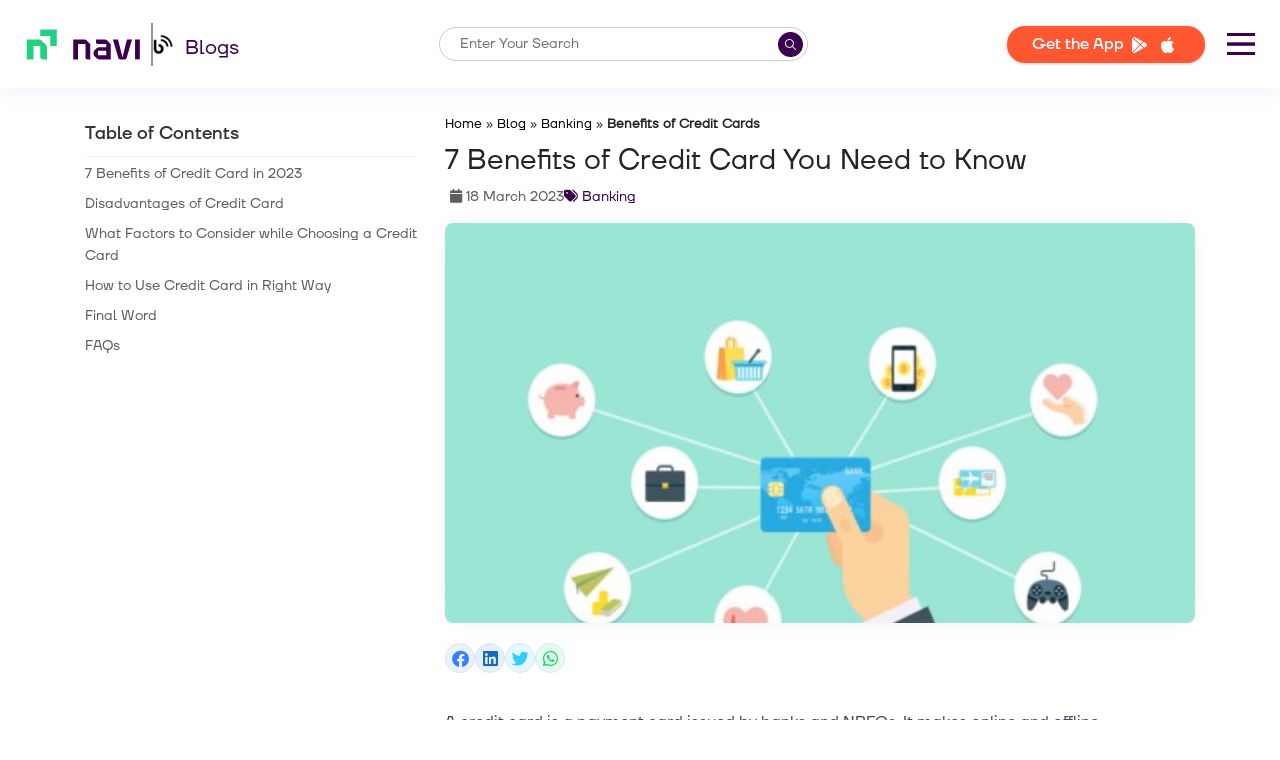

--- FILE ---
content_type: text/html; charset=UTF-8
request_url: https://navi.com/blog/benefits-of-credit-cards/
body_size: 36200
content:
<!DOCTYPE html>
<html lang="en-IN">

<head>
	<meta charset="UTF-8" />
	<meta http-equiv="X-UA-Compatible" content="IE=edge" />
	<meta name="viewport" content="width=device-width, initial-scale=1.0" />
	<meta property="og:locale" content="en_IN" />
	<meta name='robots' content='index, follow, max-image-preview:large, max-snippet:-1, max-video-preview:-1' />

	<!-- This site is optimized with the Yoast SEO plugin v20.7 - https://yoast.com/wordpress/plugins/seo/ -->
	<title>7 Benefits of Credit Card in 2023 - Advantages &amp; Disadvantages</title>
	<meta name="description" content="A credit card is the most reliable option for making transactions online/offline. Checkout the benefits of credit card. how to use it the right way &amp; more." />
	<link rel="canonical" href="https://navi.com/blog/benefits-of-credit-cards/" />
	<meta property="og:type" content="article" />
	<meta property="og:title" content="7 Benefits of Credit Card in 2023 - Advantages &amp; Disadvantages" />
	<meta property="og:description" content="A credit card is the most reliable option for making transactions online/offline. Checkout the benefits of credit card. how to use it the right way &amp; more." />
	<meta property="og:url" content="https://navi.com/blog/benefits-of-credit-cards/" />
	<meta property="og:site_name" content="Personal Loans" />
	<meta property="article:publisher" content="https://www.facebook.com/Navi" />
	<meta property="article:published_time" content="2023-03-18T10:17:23+00:00" />
	<meta property="article:modified_time" content="2023-03-18T23:13:02+00:00" />
	<meta property="og:image" content="https://navi.com/blog/wp-content/uploads/2022/06/benefits-of-credit-card-1.jpg" />
	<meta property="og:image:width" content="600" />
	<meta property="og:image:height" content="400" />
	<meta property="og:image:type" content="image/jpeg" />
	<meta name="author" content="Navi Team" />
	<meta name="twitter:card" content="summary_large_image" />
	<meta name="twitter:creator" content="@navifinance" />
	<meta name="twitter:site" content="@navifinance" />
	<meta name="twitter:label1" content="Written by" />
	<meta name="twitter:data1" content="Navi Team" />
	<meta name="twitter:label2" content="Estimated reading time" />
	<meta name="twitter:data2" content="8 minutes" />
	<!-- Optimized with WP Meteor v3.1.9 - https://wordpress.org/plugins/wp-meteor/ --><script data-wpmeteor-nooptimize="true" data-cfasync="false">var _wpmeteor={"rdelay":1000,"preload":true,"elementor-animations":true,"elementor-pp":true,"v":"3.1.9","rest_url":"https:\/\/navi.com\/blog\/wp-json\/"};(function(){try{new MutationObserver(function(){}),new PerformanceObserver(function(){}),Object.assign({},{}),document.fonts.ready.then(function(){})}catch(a){t="wpmeteordisable=1",i=document.location.href,i.match(/[?&]wpmeteordisable/)||(o="",i.indexOf("?")==-1?i.indexOf("#")==-1?o=i+"?"+t:o=i.replace("#","?"+t+"#"):i.indexOf("#")==-1?o=i+"&"+t:o=i.replace("#","&"+t+"#"),document.location.href=o)}var t,i,o;})();

</script><script data-wpmeteor-nooptimize="true" data-cfasync="false">(()=>{var $=class{constructor(){this.l=[]}emit(o,u=null){this.l[o]&&this.l[o].forEach(v=>v(u))}on(o,u){this.l[o]||=[],this.l[o].push(u)}off(o,u){this.l[o]=(this.l[o]||[]).filter(v=>v!==u)}};var b=new $;var Dt=new Date,Je=()=>(new Date-Dt)/1e3;var Ve=document,Gt="DOMContentLoaded",J=class{constructor(){this.known=[]}init(){let o,u,v=!1,i=p=>{if(!v&&p&&p.fn&&!p.__wpmeteor){let h=function(E){return Ve.addEventListener(Gt,m=>{E.bind(Ve)(p,m,"jQueryMock")}),this};this.known.push([p,p.fn.ready,p.fn.init.prototype.ready]),p.fn.ready=h,p.fn.init.prototype.ready=h,p.__wpmeteor=!0}return p};window.jQuery&&(o=i(window.jQuery)),Object.defineProperty(window,"jQuery",{get(){return o},set(p){return o=i(p)}}),Object.defineProperty(window,"$",{get(){return u},set(p){return u=i(p)}}),b.on("l",()=>v=!0)}unmock(){this.known.forEach(([o,u,v])=>{o.fn.ready=u,o.fn.init.prototype.ready=v})}};var Ye={};((s,o)=>{try{let u=Object.defineProperty({},o,{get:function(){Ye[o]=!0}});s.addEventListener(o,null,u),s.removeEventListener(o,null,u)}catch{}})(window,"passive");var Ge=Ye;var Xe=window,re=document,we="addEventListener",Be="removeEventListener",oe="removeAttribute",se="getAttribute",wt="setAttribute",Ze="DOMContentLoaded",et=["mouseover","keydown","touchmove","touchend","wheel"],tt=["mouseover","mouseout","touchstart","touchmove","touchend","click"],N="data-wpmeteor-";var V=class{init(o){let u=!1,v=!1,i=d=>{u||(u=!0,et.forEach(g=>re.body[Be](g,i,Ge)),clearTimeout(v),b.emit("fi"))},p=d=>{let g=new MouseEvent("click",{view:d.view,bubbles:!0,cancelable:!0});return Object.defineProperty(g,"target",{writable:!1,value:d.target}),g};b.on("i",()=>{u||i()});let h=[],E=d=>{d.target&&"dispatchEvent"in d.target&&(d.type==="click"?(d.preventDefault(),d.stopPropagation(),h.push(p(d))):d.type!=="touchmove"&&h.push(d),d.target[wt](N+d.type,!0))};b.on("l",()=>{tt.forEach(O=>Xe[Be](O,E));let d;for(;d=h.shift();){var g=d.target;g[se](N+"touchstart")&&g[se](N+"touchend")&&!g[se](N+"click")?(g[se](N+"touchmove")||(g[oe](N+"touchmove"),h.push(p(d))),g[oe](N+"touchstart"),g[oe](N+"touchend")):g[oe](N+d.type),g.dispatchEvent(d)}});let m=()=>{et.forEach(d=>re.body[we](d,i,Ge)),tt.forEach(d=>Xe[we](d,E)),re[Be](Ze,m)};re[we](Ze,m)}};var nt=document,ie=nt.createElement("span");ie.setAttribute("id","elementor-device-mode");ie.setAttribute("class","elementor-screen-only");var Bt=!1,rt=()=>(Bt||nt.body.appendChild(ie),getComputedStyle(ie,":after").content.replace(/"/g,""));var ce=window,ct=document,ot=ct.documentElement;var at="getAttribute",lt="setAttribute",st=s=>s[at]("class")||"",it=(s,o)=>s[lt]("class",o),dt=()=>{window.addEventListener("load",function(){let s=rt(),o=Math.max(ot.clientWidth||0,ce.innerWidth||0),u=Math.max(ot.clientHeight||0,ce.innerHeight||0),v=["_animation_"+s,"animation_"+s,"_animation","_animation","animation"];Array.from(ct.querySelectorAll(".elementor-invisible")).forEach(i=>{let p=i.getBoundingClientRect();if(p.top+ce.scrollY<=u&&p.left+ce.scrollX<o)try{let E=JSON.parse(i[at]("data-settings"));if(E.trigger_source)return;let m=E._animation_delay||E.animation_delay||0,d,g;for(var h=0;h<v.length;h++)if(E[v[h]]){g=v[h],d=E[v[h]];break}if(d){let O=st(i),X=d==="none"?O:O+" animated "+d,x=setTimeout(()=>{it(i,X.replace(/\belementor\-invisible\b/,"")),v.forEach(Z=>delete E[Z]),i[lt]("data-settings",JSON.stringify(E))},m);b.on("fi",()=>{clearTimeout(x),it(i,st(i).replace(new RegExp("\b"+d+"\b"),""))})}}catch(E){console.error(E)}})})};var Le=document;var ut="getAttribute",Lt="setAttribute",Ue="querySelectorAll",pt="data-in-mega_smartmenus",ft=()=>{let s=Le.createElement("div");s.innerHTML='<span class="sub-arrow --wp-meteor"><i class="fa" aria-hidden="true"></i></span>';let o=s.firstChild,u=v=>{let i=[];for(;v=v.previousElementSibling;)i.push(v);return i};Le.addEventListener("DOMContentLoaded",function(){Array.from(Le[Ue](".pp-advanced-menu ul")).forEach(v=>{if(v[ut](pt))return;(v[ut]("class")||"").match(/\bmega\-menu\b/)&&v[Ue]("ul").forEach(h=>{h[Lt](pt,!0)});let i=u(v),p=i.filter(h=>h).filter(h=>h.tagName==="A").pop();if(p||(p=i.map(h=>Array.from(h[Ue]("a"))).filter(h=>h).flat().pop()),p){let h=o.cloneNode(!0);p.appendChild(h),new MutationObserver(m=>{m.forEach(({addedNodes:d})=>{d.forEach(g=>{if(g.nodeType===1&&g.tagName==="SPAN")try{p.removeChild(h)}catch{}})})}).observe(p,{childList:!0})}})})};var B="DOMContentLoaded",S="readystatechange",k="message";var Y="SCRIPT";var Ut=()=>{},P=console.error,f="data-wpmeteor-",C=Object.defineProperty,Ce=Object.defineProperties,Se="javascript/blocked",mt=/^(text\/javascript|module)$/i,ht="requestAnimationFrame",vt="requestIdleCallback",ae="setTimeout";(function(s,o,u,v,i,p,h,E,m,d){let g=s.constructor.name+"::",O=o.constructor.name+"::",X=function(e,t){t=t||s;for(var n=0;n<this.length;n++)e.call(t,this[n],n,this)};"NodeList"in s&&!NodeList.prototype.forEach&&(NodeList.prototype.forEach=X),"HTMLCollection"in s&&!HTMLCollection.prototype.forEach&&(HTMLCollection.prototype.forEach=X),_wpmeteor["elementor-animations"]&&dt(),_wpmeteor["elementor-pp"]&&ft();let L=[],x=[],Z=window.innerHeight||document.documentElement.clientHeight,Oe=window.innerWidth||document.documentElement.clientWidth,ee=!1,M=[],G={},_e=!1,le=!1,Et=0,q=o.visibilityState==="visible"?s[ht]:s[ae],ke=s[vt]||q;o[u]("visibilitychange",()=>{q=o.visibilityState==="visible"?s[ht]:s[ae],ke=s[vt]||q});let U=s[ae],te,H=["src","async","defer","type","integrity"],F=Object,W="definePropert";F[W+"y"]=(e,t,n)=>e===s&&["jQuery","onload"].indexOf(t)>=0||(e===o||e===o.body)&&["readyState","write","writeln","on"+S].indexOf(t)>=0?(["on"+S,"on"+m].indexOf(t)&&n.set&&(G["on"+S]=G["on"+S]||[],G["on"+S].push(n.set)),e):e instanceof HTMLScriptElement&&H.indexOf(t)>=0?(e[t+"Getters"]||(e[t+"Getters"]=[],e[t+"Setters"]=[],C(e,t,{set(r){e[t+"Setters"].forEach(a=>a.call(e,r))},get(){return e[t+"Getters"].slice(-1)[0]()}})),n.get&&e[t+"Getters"].push(n.get),n.set&&e[t+"Setters"].push(n.set),e):C(e,t,n),F[W+"ies"]=(e,t)=>{for(let n in t)F[W+"y"](e,n,t[n]);return e};let z,de,A=o[u].bind(o),xe=o[v].bind(o),T=s[u].bind(s),ne=s[v].bind(s);typeof EventTarget<"u"&&(z=EventTarget.prototype.addEventListener,de=EventTarget.prototype.removeEventListener,A=z.bind(o),xe=de.bind(o),T=z.bind(s),ne=de.bind(s));let I=o.createElement.bind(o),gt=o.__proto__.__lookupGetter__("readyState").bind(o),ue;C(o,"readyState",{get(){return ue||gt()},set(e){return ue=e}});let Ae=e=>M.filter(([t,n,r],a)=>{if(!(e.indexOf(t.type)<0)){r||(r=t.target);try{let c=r.constructor.name+"::"+t.type;for(let D=0;D<G[c].length;D++)if(G[c][D]){let l=c+"::"+a+"::"+D;if(!pe[l])return!0}}catch{}}}).length,j,pe={},Q=e=>{M.forEach(([t,n,r],a)=>{if(!(e.indexOf(t.type)<0)){r||(r=t.target);try{let c=r.constructor.name+"::"+t.type;if((G[c]||[]).length)for(let D=0;D<G[c].length;D++){let l=G[c][D];if(l){let y=c+"::"+a+"::"+D;if(!pe[y]){pe[y]=!0,o.readyState=n,j=c;try{Et++,!l.hasOwnProperty("prototype")||l.prototype.constructor===l?l.bind(r)(t):l(t)}catch(w){P(w,l)}j=null}}}}catch(c){P(c)}}})};A(B,e=>{M.push([e,o.readyState,o])}),A(S,e=>{M.push([e,o.readyState,o])}),T(B,e=>{M.push([e,o.readyState,s])}),T(m,e=>{M.push([e,o.readyState,s]),R||Q([B,S,k,m])});let Ne=e=>{M.push([e,o.readyState,s])},yt=()=>{ne(k,Ne),(G[g+"message"]||[]).forEach(e=>{T(k,e)})};T(k,Ne),b.on("fi",o.dispatchEvent.bind(o,new CustomEvent("fi"))),b.on("fi",()=>{le=!0,R=!0,We(),o.readyState="loading",U(_)});let Te=()=>{_e=!0,le&&!R&&(o.readyState="loading",U(_)),ne(m,Te)};T(m,Te),_wpmeteor.rdelay>=0&&new V().init(_wpmeteor.rdelay);let Me=new J;Me.init();let fe=1,Re=()=>{--fe||U(b.emit.bind(b,"l"))},Ct=0,R=!1,_=()=>{let e=L.shift();if(e)e[i](f+"src")?e[E](f+"async")?(fe++,he(e,Re),U(_)):he(e,U.bind(null,_)):(e.origtype==Se&&he(e),U(_));else if(Ae([B,S,k]))Q([B,S,k]),U(_);else if(le&&_e)if(Ae([m,k]))Q([m,k]),U(_);else if(fe>1)ke(_);else if(x.length){for(;x.length;)L.push(x.shift());We(),U(_)}else{if(s.RocketLazyLoadScripts)try{RocketLazyLoadScripts.run()}catch(t){P(t)}o.readyState="complete",yt(),Me.unmock(),R=!1,ee=!0,s[ae](Re)}else R=!1},me=e=>{let t=I(Y),n=e.attributes;for(var r=n.length-1;r>=0;r--)t[p](n[r].name,n[r].value);let a=e[i](f+"type");return a?t.type=a:t.type="text/javascript",(e.textContent||"").match(/^\s*class RocketLazyLoadScripts/)?t.textContent=e.textContent.replace(/^\s*class\s*RocketLazyLoadScripts/,"window.RocketLazyLoadScripts=class").replace("RocketLazyLoadScripts.run();",""):t.textContent=e.textContent,["after","type","src","async","defer"].forEach(c=>t[h](f+c)),t},Pe=(e,t)=>{let n=e.parentNode;if(n){let r=document.createElement(n.tagName);if(q(()=>{r.appendChild(n.replaceChild(t,e))}),!n.isConnected){P("Parent for",e," is not part of the DOM");return}return e}P("No parent for",e)},he=(e,t)=>{let n=e[i](f+"src");if(n){let r=me(e),a=z?z.bind(r):r[u].bind(r);e.getEventListeners&&e.getEventListeners().forEach(([l,y])=>{a(l,y)}),t&&(a(m,t),a(d,t)),r.src=n;let c=Pe(e,r),D=r[i]("type");(!c||e[E]("nomodule")||D&&!mt.test(D))&&t&&t()}else e.origtype===Se?Pe(e,me(e)):t&&t()},ve=(e,t)=>{let n=(G[e]||[]).indexOf(t);if(n>=0)return G[e][n]=void 0,!0},Ie=(e,t,...n)=>{if("HTMLDocument::"+B==j&&e===B&&!t.toString().match(/jQueryMock/)){b.on("l",o.addEventListener.bind(o,e,t,...n));return}if(t&&(e===B||e===S)){let r=O+e;G[r]=G[r]||[],G[r].push(t),ee&&Q([e]);return}return A(e,t,...n)},qe=(e,t)=>{if(e===B){let n=O+e;ve(n,t)}return xe(e,t)};Ce(o,{[u]:{get(){return Ie},set(){return Ie}},[v]:{get(){return qe},set(){return qe}}});let He={},Ee=e=>{if(e)try{e.match(/^\/\/\w+/)&&(e=o.location.protocol+e);let t=new URL(e),n=t.origin;if(n&&!He[n]&&o.location.host!==t.host){let r=I("link");r.rel="preconnect",r.href=n,o.head.appendChild(r),He[n]=!0}}catch{}},K={},Fe=(e,t,n,r)=>{var a=I("link");a.rel=t?"modulepre"+m:"pre"+m,a.as="script",n&&a[p]("crossorigin",n),a.href=e,r.appendChild(a),K[e]=!0},We=()=>{if(_wpmeteor.preload&&L.length){let e=o.createDocumentFragment();L.forEach(t=>{let n=t[i](f+"src");n&&!K[n]&&!t[i](f+"integrity")&&!t[E]("nomodule")&&Fe(n,t[i](f+"type")=="module",t[E]("crossorigin")&&t[i]("crossorigin"),e)}),q(o.head.appendChild.bind(o.head,e))}};A(B,()=>{let e=[...L];for(L.splice(0,L.length),o.querySelectorAll("script["+f+"after]").forEach(t=>{let n=t.__lookupGetter__("type").bind(t);C(t,"origtype",{get(){return n()}}),(t[i](f+"src")||"").match(/\/gtm.js\?/)?x.push(t):t[E](f+"async")?x.unshift(t):L.push(t)});e.length;){let t=e.shift();L.filter(n=>n===t).length||L.push(t),ye.push(t)}});let ge=function(...e){let t=I(...e);if(e[0].toUpperCase()!==Y||!R)return t;let n=t[p].bind(t),r=t[i].bind(t),a=t[E].bind(t);n(f+"after","REORDER"),n(f+"type","text/javascript"),t.type=Se;let c=[];t.getEventListeners=()=>c,F[W+"ies"](t,{onload:{set(l){c.push([m,l])}},onerror:{set(l){c.push([d,l])}}}),H.forEach(l=>{let y=t.__lookupGetter__(l).bind(t);F[W+"y"](t,l,{set(w){return w?t[p](f+l,w):t[h](f+l)},get(){return t[i](f+l)}}),C(t,"orig"+l,{get(){return y()}})}),t[u]=function(l,y){c.push([l,y])},t[p]=function(l,y){if(H.indexOf(l)>=0)return y?n(f+l,y):t[h](f+l);n(l,y)},t[i]=function(l){return H.indexOf(l)>=0?r(f+l):r(l)},t[E]=function(l){return H.indexOf(l)>=0?a(f+l):a(l)};let D=t.attributes;return C(t,"attributes",{get(){return[...D].filter(y=>y.name!=="type"&&y.name!==f+"after").map(y=>({name:y.name.match(new RegExp(f))?y.name.replace(f,""):y.name,value:y.value}))}}),t};Object.defineProperty(o,"createElement",{set(e){e!==ge&&(te=e)},get(){return te||ge}});let ye=[],ze=new MutationObserver(e=>{R&&e.forEach(({addedNodes:t,target:n})=>{t.forEach(r=>{if(r.nodeType===1)if(Y===r.tagName)if(r[i](f+"after")==="REORDER"&&(!r[i](f+"type")||mt.test(r[i](f+"type")))){let a=r[i](f+"src");ye.filter(c=>c===r).length&&P("Inserted twice",r),r.parentNode?(ye.push(r),(a||"").match(/\/gtm.js\?/)?(x.push(r),Ee(a)):r[E](f+"async")?(x.unshift(r),Ee(a)):(a&&L.length&&!r[i](f+"integrity")&&!r[E]("nomodule")&&!K[a]&&L.length&&(Ut(Je(),"pre preload",L.length),Fe(a,r[i](f+"type")=="module",r[E]("crossorigin")&&r[i]("crossorigin"),o.head)),L.push(r))):(r.addEventListener(m,c=>c.target.parentNode.removeChild(c.target)),r.addEventListener(d,c=>c.target.parentNode.removeChild(c.target)),n.appendChild(r))}else b.emit("s",r.src);else r.tagName==="LINK"&&r[i]("as")==="script"&&(K[r[i]("href")]=!0)})})});ze.observe(o.documentElement,{childList:!0,subtree:!0,attributes:!0,attributeOldValue:!0}),b.on("l",()=>{(!te||te===ge)&&(o.createElement=I,ze.disconnect())});let be=e=>{let t,n;!o.currentScript||!o.currentScript.parentNode?(t=o.body,n=t.lastChild):(n=o.currentScript,t=n.parentNode);try{let r=I("div");r.innerHTML=e,Array.from(r.childNodes).forEach(a=>{a.nodeName===Y?t.insertBefore(me(a),n):t.insertBefore(a,n)})}catch(r){P(r)}},je=e=>be(e+`
`);Ce(o,{write:{get(){return be},set(e){return be=e}},writeln:{get(){return je},set(e){return je=e}}});let Qe=(e,t,...n)=>{if("Window::"+B==j&&e===B&&!t.toString().match(/jQueryMock/)){b.on("l",s.addEventListener.bind(s,e,t,...n));return}if("Window::"+m==j&&e===m){b.on("l",s.addEventListener.bind(s,e,t,...n));return}if(t&&(e===m||e===B||e===k&&!ee)){let r=e===B?O+e:g+e;G[r]=G[r]||[],G[r].push(t),ee&&Q([e]);return}return T(e,t,...n)},Ke=(e,t)=>{if(e===m){let n=e===B?O+e:g+e;ve(n,t)}return ne(e,t)};Ce(s,{[u]:{get(){return Qe},set(){return Qe}},[v]:{get(){return Ke},set(){return Ke}}});let De=e=>{let t;return{get(){return t},set(n){return t&&ve(e,n),G[e]=G[e]||[],G[e].push(n),t=n}}};A("wpl",e=>{let{target:t,event:n}=e.detail,r=t==s?o.body:t,a=r[i](f+"on"+n.type);r[h](f+"on"+n.type),C(n,"target",{value:t}),C(n,"currentTarget",{value:t});let c=new Function(a).bind(t);t.event=n,s[u](m,s[u].bind(s,m,c))});{let e=De(g+m);C(s,"onload",e),A(B,()=>{C(o.body,"onload",e)})}if(C(o,"onreadystatechange",De(O+S)),C(s,"onmessage",De(g+k)),!1)try{}catch(e){}let bt=e=>{let n={"4g":1250,"3g":2500,"2g":2500}[(navigator.connection||{}).effectiveType]||0,r=e.getBoundingClientRect(),a={top:-1*Z-n,left:-1*Oe-n,bottom:Z+n,right:Oe+n};return!(r.left>=a.right||r.right<=a.left||r.top>=a.bottom||r.bottom<=a.top)},$e=(e=!0)=>{let t=1,n=-1,r={},a=c=>{n++,--t||U(b.emit.bind(b,"i"),_wpmeteor.rdelay)};Array.from(o.getElementsByTagName("*")).forEach(c=>{let D,l,y;if(c.tagName==="IMG"){let w=c.currentSrc||c.src;w&&!r[w]&&!w.match(/^data:/i)&&((c.loading||"").toLowerCase()!=="lazy"||bt(c))&&(D=w)}else if(c.tagName===Y)Ee(c[i](f+"src"));else if(c.tagName==="LINK"&&c[i]("as")==="script"&&["pre"+m,"modulepre"+m].indexOf(c[i]("rel"))>=0)K[c[i]("href")]=!0;else if((l=s.getComputedStyle(c))&&(y=(l.backgroundImage||"").match(/^url\s*\((.*?)\)/i))&&(y||[]).length){let w=y[0].slice(4,-1).replace(/"/g,"");!r[w]&&!w.match(/^data:/i)&&(D=w)}if(D){r[D]=!0;let w=new Image;e&&(t++,w[u](m,a),w[u](d,a)),w.src=D}}),o.fonts.ready.then(()=>{a()})};_wpmeteor.rdelay<0?A("reveal:css",b.emit.bind(b,"fi")):_wpmeteor.rdelay===0?A(B,()=>U($e.bind(null,!1))):T(m,$e)})(window,document,"addEventListener","removeEventListener","getAttribute","setAttribute","removeAttribute","hasAttribute","load","error");})();

</script><script type="application/ld+json" class="yoast-schema-graph">{"@context":"https://schema.org","@graph":[{"@type":"Article","@id":"https://navi.com/blog/benefits-of-credit-cards/#article","isPartOf":{"@id":"https://navi.com/blog/benefits-of-credit-cards/"},"author":{"name":"Navi Team","@id":"https://navi.com/blog/#/schema/person/c47a3547af7f6998ec5f37201fad1011"},"headline":"7 Benefits of Credit Card You Need to Know","datePublished":"2023-03-18T10:17:23+00:00","dateModified":"2023-03-18T23:13:02+00:00","mainEntityOfPage":{"@id":"https://navi.com/blog/benefits-of-credit-cards/"},"wordCount":1622,"commentCount":0,"publisher":{"@id":"https://navi.com/blog/#organization"},"image":{"@id":"https://navi.com/blog/benefits-of-credit-cards/#primaryimage"},"thumbnailUrl":"https://navi.com/blog/wp-content/uploads/2022/06/benefits-of-credit-card-1.jpg","articleSection":["Banking"],"inLanguage":"en-GB","potentialAction":[{"@type":"CommentAction","name":"Comment","target":["https://navi.com/blog/benefits-of-credit-cards/#respond"]}]},{"@type":["WebPage","FAQPage"],"@id":"https://navi.com/blog/benefits-of-credit-cards/","url":"https://navi.com/blog/benefits-of-credit-cards/","name":"7 Benefits of Credit Card in 2023 - Advantages & Disadvantages","isPartOf":{"@id":"https://navi.com/blog/#website"},"primaryImageOfPage":{"@id":"https://navi.com/blog/benefits-of-credit-cards/#primaryimage"},"image":{"@id":"https://navi.com/blog/benefits-of-credit-cards/#primaryimage"},"thumbnailUrl":"https://navi.com/blog/wp-content/uploads/2022/06/benefits-of-credit-card-1.jpg","datePublished":"2023-03-18T10:17:23+00:00","dateModified":"2023-03-18T23:13:02+00:00","description":"A credit card is the most reliable option for making transactions online/offline. Checkout the benefits of credit card. how to use it the right way & more.","breadcrumb":{"@id":"https://navi.com/blog/benefits-of-credit-cards/#breadcrumb"},"mainEntity":[{"@id":"https://navi.com/blog/benefits-of-credit-cards/#faq-question-1654244543559"},{"@id":"https://navi.com/blog/benefits-of-credit-cards/#faq-question-1654244566058"},{"@id":"https://navi.com/blog/benefits-of-credit-cards/#faq-question-1654244588696"},{"@id":"https://navi.com/blog/benefits-of-credit-cards/#faq-question-1654244594998"},{"@id":"https://navi.com/blog/benefits-of-credit-cards/#faq-question-1654244617863"},{"@id":"https://navi.com/blog/benefits-of-credit-cards/#faq-question-1679134178673"},{"@id":"https://navi.com/blog/benefits-of-credit-cards/#faq-question-1679134187512"},{"@id":"https://navi.com/blog/benefits-of-credit-cards/#faq-question-1679134201281"}],"inLanguage":"en-GB","potentialAction":[{"@type":"ReadAction","target":["https://navi.com/blog/benefits-of-credit-cards/"]}]},{"@type":"ImageObject","inLanguage":"en-GB","@id":"https://navi.com/blog/benefits-of-credit-cards/#primaryimage","url":"https://navi.com/blog/wp-content/uploads/2022/06/benefits-of-credit-card-1.jpg","contentUrl":"https://navi.com/blog/wp-content/uploads/2022/06/benefits-of-credit-card-1.jpg","width":600,"height":400,"caption":"Benefits of Credit Cards"},{"@type":"BreadcrumbList","@id":"https://navi.com/blog/benefits-of-credit-cards/#breadcrumb","itemListElement":[{"@type":"ListItem","position":1,"name":"Home","item":"https://navi.com/"},{"@type":"ListItem","position":2,"name":"Blog","item":"https://navi.com/blog/"},{"@type":"ListItem","position":3,"name":"Banking","item":"https://navi.com/blog/banking/"},{"@type":"ListItem","position":4,"name":"Benefits of Credit Cards"}]},{"@type":"WebSite","@id":"https://navi.com/blog/#website","url":"https://navi.com/blog/","name":"Personal Loans","description":"Get Instant Personal Loans upto Rs 5 lakh from Navi App","publisher":{"@id":"https://navi.com/blog/#organization"},"potentialAction":[{"@type":"SearchAction","target":{"@type":"EntryPoint","urlTemplate":"https://navi.com/blog/?s={search_term_string}"},"query-input":"required name=search_term_string"}],"inLanguage":"en-GB"},{"@type":"Organization","@id":"https://navi.com/blog/#organization","name":"Navi Technology Pvt. Ltd.","url":"https://navi.com/blog/","logo":{"@type":"ImageObject","inLanguage":"en-GB","@id":"https://navi.com/blog/#/schema/logo/image/","url":"https://navi.com/blog/wp-content/uploads/2022/11/new-navi-logo.png","contentUrl":"https://navi.com/blog/wp-content/uploads/2022/11/new-navi-logo.png","width":426,"height":148,"caption":"Navi Technology Pvt. Ltd."},"image":{"@id":"https://navi.com/blog/#/schema/logo/image/"},"sameAs":["https://www.facebook.com/Navi","https://twitter.com/navifinance","https://www.instagram.com/naviappofficial/","https://www.linkedin.com/company/go-navi","https://www.youtube.com/channel/UCq9eJXkDqLFJ_6wAXTEZxmw","https://en.wikipedia.org/wiki/Navi_Group"]},{"@type":"Person","@id":"https://navi.com/blog/#/schema/person/c47a3547af7f6998ec5f37201fad1011","name":"Navi Team","image":{"@type":"ImageObject","inLanguage":"en-GB","@id":"https://navi.com/blog/#/schema/person/image/","url":"https://secure.gravatar.com/avatar/6a14d206e810efa3d3725072ce61f9f5?s=96&r=g","contentUrl":"https://secure.gravatar.com/avatar/6a14d206e810efa3d3725072ce61f9f5?s=96&r=g","caption":"Navi Team"},"description":"We are a diverse group of writers, editors and Subject Matter Experts striving to bring the most accurate, authentic and trustworthy finance and finance-related information to our readers. Our mission is to simplify jargon and industry lingo. We believe sharing knowledge through relatable content is a powerful medium to empower, guide and shape the mindset of a billion people of this country.","url":"https://navi.com/blog/author/navi-editorial-team/"},{"@type":"Question","@id":"https://navi.com/blog/benefits-of-credit-cards/#faq-question-1654244543559","position":1,"url":"https://navi.com/blog/benefits-of-credit-cards/#faq-question-1654244543559","name":"What is a credit-free period?","answerCount":1,"acceptedAnswer":{"@type":"Answer","text":"Credit free period is the period by which the credit card holder has to make the repayment to avail of interest-free loan benefits. This can range anywhere between 18 and 55 days. After which, the lender will levy an interest between 22% and 48% annually on the outstanding amount.","inLanguage":"en-GB"},"inLanguage":"en-GB"},{"@type":"Question","@id":"https://navi.com/blog/benefits-of-credit-cards/#faq-question-1654244566058","position":2,"url":"https://navi.com/blog/benefits-of-credit-cards/#faq-question-1654244566058","name":"What happens when you use a credit card beyond your credit limit?","answerCount":1,"acceptedAnswer":{"@type":"Answer","text":"Going beyond your credit limit can significantly hamper your credit or CIBIL score. It will also attract an over-limit charge or penalty on the amount you have overspent.","inLanguage":"en-GB"},"inLanguage":"en-GB"},{"@type":"Question","@id":"https://navi.com/blog/benefits-of-credit-cards/#faq-question-1654244588696","position":3,"url":"https://navi.com/blog/benefits-of-credit-cards/#faq-question-1654244588696","name":"What are the hidden expenses associated with a credit card you should be aware of?","answerCount":1,"acceptedAnswer":{"@type":"Answer","text":"Credit cards are not only about credit limits and repayment. There are a few other charges associated with credit cards, such as late payment fees, joining fees, renewal fees and processing charges. One should be aware of these charges while getting a credit card.","inLanguage":"en-GB"},"inLanguage":"en-GB"},{"@type":"Question","@id":"https://navi.com/blog/benefits-of-credit-cards/#faq-question-1654244594998","position":4,"url":"https://navi.com/blog/benefits-of-credit-cards/#faq-question-1654244594998","name":"What is the minimum due amount of a credit card?","answerCount":1,"acceptedAnswer":{"@type":"Answer","text":"The<strong> </strong>minimum amount due is the amount you should pay to the credit card issuer to maintain your credit card account. It is a small percentage of the total outstanding amount.","inLanguage":"en-GB"},"inLanguage":"en-GB"},{"@type":"Question","@id":"https://navi.com/blog/benefits-of-credit-cards/#faq-question-1654244617863","position":5,"url":"https://navi.com/blog/benefits-of-credit-cards/#faq-question-1654244617863","name":"Can you withdraw cash using a credit card?","answerCount":1,"acceptedAnswer":{"@type":"Answer","text":"Yes, you can withdraw cash using a credit card. This can prove to be beneficial when you are running out of cash and have no other option. However, there will be additional charges levied on the transaction made. ","inLanguage":"en-GB"},"inLanguage":"en-GB"},{"@type":"Question","@id":"https://navi.com/blog/benefits-of-credit-cards/#faq-question-1679134178673","position":6,"url":"https://navi.com/blog/benefits-of-credit-cards/#faq-question-1679134178673","name":"Is it Smart to have a Credit Card?","answerCount":1,"acceptedAnswer":{"@type":"Answer","text":"Yes, it can be smart to have a credit card if used responsibly as it can help build credit, provide convenience, and offer rewards and benefits.","inLanguage":"en-GB"},"inLanguage":"en-GB"},{"@type":"Question","@id":"https://navi.com/blog/benefits-of-credit-cards/#faq-question-1679134187512","position":7,"url":"https://navi.com/blog/benefits-of-credit-cards/#faq-question-1679134187512","name":"Is it better to use credit to debit?","answerCount":1,"acceptedAnswer":{"@type":"Answer","text":"It depends on personal financial habits and goals. Using a credit card responsibly can provide benefits such as rewards and building credit while using a debit card can help avoid debt and overspending.","inLanguage":"en-GB"},"inLanguage":"en-GB"},{"@type":"Question","@id":"https://navi.com/blog/benefits-of-credit-cards/#faq-question-1679134201281","position":8,"url":"https://navi.com/blog/benefits-of-credit-cards/#faq-question-1679134201281","name":"Can I use a credit card in ATM?","answerCount":1,"acceptedAnswer":{"@type":"Answer","text":"Yes, most credit cards can be used to withdraw cash from ATMs, but it's important to note that cash advances typically come with higher interest rates and fees compared to regular credit card purchases. Additionally, ATM cash withdrawals may also have additional fees charged by the card issuer and/or ATM owner.","inLanguage":"en-GB"},"inLanguage":"en-GB"}]}</script>
	<!-- / Yoast SEO plugin. -->


<link rel='dns-prefetch' href='//navi.com' />
<link rel="alternate" type="application/rss+xml" title="Personal Loans &raquo; 7 Benefits of Credit Card You Need to Know Comments Feed" href="https://navi.com/blog/benefits-of-credit-cards/feed/" />
<style id='acf-calculator-style-inline-css' type='text/css'>
.emi-calculator-container {
  display: flex;
  width: 100%;
  gap: 50px;
  height: max-content;
  align-items: center;
  justify-content: space-between;
}

.emi-calculator .view,
.emi-calculator .breakup {
  width: 100%;
}

.emi-calculator .detail input::-webkit-outer-spin-button,
.emi-calculator .detail input::-webkit-inner-spin-button {
  -webkit-appearance: none;
  margin: 0;
}

/* Firefox */
.emi-calculator .detail input[type=number] {
  -moz-appearance: textfield;
}

.detail {
  display: flex;
  justify-content: space-between;
  margin: 15px 0px;
}

/*----- Styling the sliders ----*/
.emi-calculator input[type="range"] {
  -webkit-appearance: none;
  margin: 10px 0;
  width: 100%;
}

.emi-calculator input[type="range"]:focus {
  outline: none;
}

.emi-calculator input[type="range"]::-webkit-slider-runnable-track {
  width: 100%;
  height: 6px;
  cursor: pointer;
  background: var(--navi-primary-color);
  border-radius: 10px;
}

.emi-calculator input[type="range"]::-webkit-slider-thumb {
  box-shadow: 2px 2px 5px #b3b3b3, -1px -1px 3px grey;
  border: 5px solid #ffffff;
  height: 20px;
  width: 20px;
  border-radius: 50%;
  background: var(--navi-primary-color);
  cursor: pointer;
  margin-top: -6px;
  -webkit-appearance: none;
}

.emi-calculator input[type="range"]:focus::-webkit-slider-runnable-track {
  background: #b3b3b3;
}

.emi-calculator input[type="range"]::-moz-range-track {
  width: 100%;
  height: 6px;
  cursor: pointer;
  background: var(--navi-primary-color);
  border-color: transparent;
  border-width: 16px 0;
  color: transparent;
  border-radius: 10px;
}

.emi-calculator input[type="range"]::-moz-range-thumb {
  box-shadow: 2px 2px 5px #b3b3b3, -1px -1px 3px grey;
  border: 5px solid #ffffff;
  height: 20px;
  width: 20px;
  border-radius: 50%;
  background: var(--navi-primary-color);
  cursor: pointer;
  margin-top: -6px;
}

.emi-calculator input[type="range"]::-ms-track {
  width: 100%;
  height: 6px;
  cursor: pointer;
  background: var(--navi-primary-color);
  border-color: transparent;
  border-width: 16px 0;
  color: transparent;
  border-radius: 10px;
}

.emi-calculator input[type="range"]::-ms-fill-lower {
  background: var(--navi-primary-color);
  border-radius: 5px;
}

.emi-calculator input[type="range"]::-ms-fill-upper {
  background: var(--navi-primary-color);
  border-radius: 5px;
}

.emi-calculator input[type="range"]::-ms-thumb {
  box-shadow: 2px 2px 5px #b3b3b3, -1px -1px 3px grey;
  border: 5px solid #ffffff;
  height: 20px;
  width: 20px;
  border-radius: 50%;
  background: var(--navi-primary-color);
  cursor: pointer;
  margin-top: -6px;
}

.emi-calculator input[type="range"]:focus::-ms-fill-lower {
  background: var(--navi-primary-color);
}

.emi-calculator input[type="range"]:focus::-ms-fill-upper {
  background: var(--navi-primary-color);
}

/*-------------------------------------*/
.emi-calculator #price {}

.emi-calculator #price-container {
  color: var(--navi-primary-color);
  margin-top: 50px;
}

.emi-calculator #price-container::before {
  content: "Monthly Payable:";
  font-size: 12px;
  display: block;
}

/* New CSS */
.emi-calculator .emi-details {
  display: flex;
  align-items: center;
  justify-content: space-between;
}

.emi-calculator .view {
  padding: 18px;
  background: #FBFCFD;
}

.emi-calculator-container .detail p:first-child,
.exta-label p {
  font-size: 16px;
  line-height: 32px;
  color: #011A48;
  font-weight: 700;
}

.emi-calculator-container .exta-label {
  margin-top: 16px;
}

.emi-calculator-container .detail input[type="number"] {
  background: #f5f5f5;
  border-radius: 4px;
  padding: 4px 16px;
  font-weight: 600;
  font-size: 14px;
  line-height: 24px;
  color: #111536;
  width: 100px;
  text-align: left;
  border: 0;
}

.emi-calculator .detail p:last-child {
  position: absolute;
  right: 5px;
  color: #111536;
  font-size: 14px;
  top: 4px;
}

.emi-calculator .detail p {
  margin: 0;
}

.emi-calculator p.emi-details__value {
  color: #111536;
  font-weight: bold;
}

.emi-details p {
  font-weight: 400;
  color: rgba(1, 26, 72, .6);
  font-size: 14px;
  margin: 0;
}

.emi-details {
  padding: 6px 0;
}

p#loan-amt-text::before,
p#money-symbol::before {
  content: '₹';
  position: absolute;
  left: -89px;
  top: 2px;
}

.emi-calculator .track {
  width: 100%;
  height: 7px;
  background: #dddddd;
  position: absolute;
  bottom: 8%;
  transform: translateY(-59%);
  pointer-events: none;
  border-radius: 100px;
}

.emi-calculator .track-inner {
  width: 0;
  height: 100%;
  background: var(--navi-primary-color);
  border-radius: 100px;
  /* 	transition: all 0.4s; */
}

.emi-calculator .custom-input {
  position: relative;
}

.emi-calculator .thumb {
  width: 20px;
  height: 20px;
  background: var(--navi-primary-color);
  border-radius: 50%;
  position: absolute;
  bottom: -7%;
  left: 0;
  transform: translate(0%, -50%);
  pointer-events: none;
  border: 6px solid #fff;
  box-shadow: 0 0 0 1px var(--navi-primary-color);
  /* 	transition: all 0.4s; */
}

.emi-calculator input[type="range"] {
  width: 100%;
  cursor: pointer;
  opacity: 0;
}

.emiChart {
    position: relative;
    width: 190px;
    height: 190px;
    margin: auto;
    max-width: 190px;
	max-height: 190px;
}

.emi-calculator input[type="range"]::-ms-tooltip {
  display: none;
}

.blog-calculator .emi-calculator {
  background: #fff;
  box-shadow: 0px 4px 20px rgb(0 0 0 / 9%);
  border-radius: 8px;
  padding: 20px;
  margin: 30px 0px 22px;
}

.blog-calculator--container {
  max-width: 760px;
  margin: auto;
}

.emi-calculator .detail input:focus {
  outline: none;
}

.post--content .loan-details p {
  margin-bottom: 0;
  line-height: inherit;
}

.chart_labels_wrapper {
  display: flex;
  font-size: 13px;
  justify-content: center;
  gap: 40px;
}

.chart_labels_wrapper .chart_label {
  position: relative;
}

.chart_labels_wrapper .chart_label::before {
  content: '';
  width: 14px;
  height: 14px;
  position: absolute;
  background: var(--navi-primary-color);
  left: -18px;
  top: 3px;
  border-radius: 4px;
}

.chart_labels_wrapper .principal_radio::before {
  background: #9d7fa7;
}

.loan-details {
  margin-top: 20px;
}

body.block-editor-page .emi-calculator .thumb {
  width: 10px;
  height: 10px;
  bottom: -10%;
}

.blog-calculator--cta {
  text-align: center;
}

.blog-calculator--cta a {
  font-size: 16px;
  line-height: 20px;
  color: #FFFFFF !important;
  background-color: var(--navi-primary-color);
  border-radius: 100px 100px 100px 100px;
  padding: 14px 50px 14px 50px;
  text-decoration: none;
  font-weight: 500;
  display: inline-block;
}

body.block-editor-page .blog-calculator--cta a {
  pointer-events: none;
}

.blog-calculator {
  margin-bottom: 20px;
}

@media(max-width: 767px) {
  .emi-calculator-container {
    flex-direction: column;
    gap: 0;
  }
}
</style>
<style id='acf-product-card-style-inline-css' type='text/css'>
.product-card {
	background: #f2f7fc;
	padding: 20px;
	border-radius: 8px;
	margin: 15px 0;
}

.product-card--header {
	display: flex;
	align-items: center;
	justify-content: space-between;
	margin-bottom: 16px;
}

.product-card--header a.product-card--link {
	margin: 0;
	color: #3C0050;
}

h2.product-card--title {
	font-size: 22px;
	font-weight: 900;
	color: #3c0050;
}

.product-card--item-image {
	position: relative;
}

.product-card--item--offer {
	position: absolute;
	top: 20px;
	background: #3c0050;
	padding: 3px 11px;
	font-weight: 800;
	color: #fff;
}

.product-card--item--offer::before,
.product-card--item--offer::after {
	content: "";
	position: absolute;
	top: 0px;
}

ul.product-card--highlights {
	list-style: none;
	padding: 0;
	display: flex;
	flex-wrap: wrap;
}

ul.product-card--highlights li::before {
	position: relative;
	content: "\f00c";
	font-family: 'Font Awesome 6 Free';
	font-size: 14px;
	left: 0;
	top: 0px;
	margin-right: 5px;
	color: #22d081;
}

ul.product-card--highlights li {
	position: relative;
	margin-right: 15px;
	font-size: 14px;
	color: #111;
	font-weight: 500;
}

.product-card--body {
	display: flex;
	gap: 17px;
	position: relative;
}

.product-card--items {
	background: #fff;
	border-radius: 5px;
	overflow: hidden;
	max-width: 230px;
}

.product-card--item-content {
	padding: 11px;
	padding-bottom: 18px;
}

h3.product-card--item-title {
	font-size: 18px !important;
	margin-bottom: 2px !important;
	font-weight: 900;
}

.product-card--item-description {
	margin-bottom: 10px;
	font-size: 13px;
}

.product-card--item-content a.product-card--link,
.product-card--header a {
	color: #3c0050;
	border: 1px solid #3c0050;
	padding: 3px 10px;
	display: inline-block;
	margin-top: 10px;
	font-weight: 900;
	border-radius: 100px;
	font-size: 14px;
}

.product-card--item-content a.product-card--link:hover,
.product-card--header a:hover {
	background: #3c0050;
	color: #fff;
}

.product-card--header-1 {
	flex: 1;
}

.product-card--item-image img {
	height: 160px;
	object-fit: cover;
	width: 100%;
}

.product-card--slider .slick-slide {
	margin: 0 10px !important;
}

.product-card--slider button.slick-next.slick-arrow {
	right: 10px !important;
}

.product-card--slider button.slick-prev.slick-arrow {
	left: 5px !important;
}

.product-card--slider .slick-arrow {
	top: 44% !important;
}

@media (max-width: 767px) {
	.product-card {
		padding: 15px;
	}

	.product-card--body {
		flex-direction: column;
	}

	.product-card--body {
		flex-direction: column;
	}

	.product-card--items {
		max-width: 100%;
	}

	.product-card--item-image img {
		height: 220px;
	}

	ul.product-card--highlights li {
		font-size: 12px;
	}

	.product-card--header {
		align-items: flex-start;
		flex-direction: column;
	}
}
</style>
<style id='acf-creative-list-style-inline-css' type='text/css'>
.creative-block {
	margin: 60px 0;
}

.creative-block-item {
	background: #F9F7FF;
	padding: 35px;
	margin-bottom: 32px;
	padding-left: 120px;
	position: relative;
}

.creative-block .creative-block-item:last-child {
	margin-bottom: 0;
}

.creative-block-item .index {
	position: absolute;
	left: 0;
	color: #f5f1ff;
	font-weight: 800;
	font-size: 132px;
	top: 50%;
	line-height: normal;
	transform: translateY(-50%);
}

.creative-block-item .title {
	font-weight: 600;
	margin-bottom: 10px;
}

.creative-block-item .description {
	font-size: 17px;
}
</style>
<style id='acf-creative-quote-style-inline-css' type='text/css'>
.creative-quote {
	border-left: 7px solid #3C0050;
	padding-left: 18px;
	margin: 64px 0;
}

.creative-quote .title {
	color: #1F002A;
	font-weight: 400;
	margin-bottom: 26px;
}
</style>
<style id='global-styles-inline-css' type='text/css'>
body{--wp--preset--color--black: #000000;--wp--preset--color--cyan-bluish-gray: #abb8c3;--wp--preset--color--white: #ffffff;--wp--preset--color--pale-pink: #f78da7;--wp--preset--color--vivid-red: #cf2e2e;--wp--preset--color--luminous-vivid-orange: #ff6900;--wp--preset--color--luminous-vivid-amber: #fcb900;--wp--preset--color--light-green-cyan: #7bdcb5;--wp--preset--color--vivid-green-cyan: #00d084;--wp--preset--color--pale-cyan-blue: #8ed1fc;--wp--preset--color--vivid-cyan-blue: #0693e3;--wp--preset--color--vivid-purple: #9b51e0;--wp--preset--gradient--vivid-cyan-blue-to-vivid-purple: linear-gradient(135deg,rgba(6,147,227,1) 0%,rgb(155,81,224) 100%);--wp--preset--gradient--light-green-cyan-to-vivid-green-cyan: linear-gradient(135deg,rgb(122,220,180) 0%,rgb(0,208,130) 100%);--wp--preset--gradient--luminous-vivid-amber-to-luminous-vivid-orange: linear-gradient(135deg,rgba(252,185,0,1) 0%,rgba(255,105,0,1) 100%);--wp--preset--gradient--luminous-vivid-orange-to-vivid-red: linear-gradient(135deg,rgba(255,105,0,1) 0%,rgb(207,46,46) 100%);--wp--preset--gradient--very-light-gray-to-cyan-bluish-gray: linear-gradient(135deg,rgb(238,238,238) 0%,rgb(169,184,195) 100%);--wp--preset--gradient--cool-to-warm-spectrum: linear-gradient(135deg,rgb(74,234,220) 0%,rgb(151,120,209) 20%,rgb(207,42,186) 40%,rgb(238,44,130) 60%,rgb(251,105,98) 80%,rgb(254,248,76) 100%);--wp--preset--gradient--blush-light-purple: linear-gradient(135deg,rgb(255,206,236) 0%,rgb(152,150,240) 100%);--wp--preset--gradient--blush-bordeaux: linear-gradient(135deg,rgb(254,205,165) 0%,rgb(254,45,45) 50%,rgb(107,0,62) 100%);--wp--preset--gradient--luminous-dusk: linear-gradient(135deg,rgb(255,203,112) 0%,rgb(199,81,192) 50%,rgb(65,88,208) 100%);--wp--preset--gradient--pale-ocean: linear-gradient(135deg,rgb(255,245,203) 0%,rgb(182,227,212) 50%,rgb(51,167,181) 100%);--wp--preset--gradient--electric-grass: linear-gradient(135deg,rgb(202,248,128) 0%,rgb(113,206,126) 100%);--wp--preset--gradient--midnight: linear-gradient(135deg,rgb(2,3,129) 0%,rgb(40,116,252) 100%);--wp--preset--duotone--dark-grayscale: url('#wp-duotone-dark-grayscale');--wp--preset--duotone--grayscale: url('#wp-duotone-grayscale');--wp--preset--duotone--purple-yellow: url('#wp-duotone-purple-yellow');--wp--preset--duotone--blue-red: url('#wp-duotone-blue-red');--wp--preset--duotone--midnight: url('#wp-duotone-midnight');--wp--preset--duotone--magenta-yellow: url('#wp-duotone-magenta-yellow');--wp--preset--duotone--purple-green: url('#wp-duotone-purple-green');--wp--preset--duotone--blue-orange: url('#wp-duotone-blue-orange');--wp--preset--font-size--small: 13px;--wp--preset--font-size--medium: 20px;--wp--preset--font-size--large: 36px;--wp--preset--font-size--x-large: 42px;--wp--preset--spacing--20: 0.44rem;--wp--preset--spacing--30: 0.67rem;--wp--preset--spacing--40: 1rem;--wp--preset--spacing--50: 1.5rem;--wp--preset--spacing--60: 2.25rem;--wp--preset--spacing--70: 3.38rem;--wp--preset--spacing--80: 5.06rem;--wp--preset--shadow--natural: 6px 6px 9px rgba(0, 0, 0, 0.2);--wp--preset--shadow--deep: 12px 12px 50px rgba(0, 0, 0, 0.4);--wp--preset--shadow--sharp: 6px 6px 0px rgba(0, 0, 0, 0.2);--wp--preset--shadow--outlined: 6px 6px 0px -3px rgba(255, 255, 255, 1), 6px 6px rgba(0, 0, 0, 1);--wp--preset--shadow--crisp: 6px 6px 0px rgba(0, 0, 0, 1);}:where(.is-layout-flex){gap: 0.5em;}body .is-layout-flow > .alignleft{float: left;margin-inline-start: 0;margin-inline-end: 2em;}body .is-layout-flow > .alignright{float: right;margin-inline-start: 2em;margin-inline-end: 0;}body .is-layout-flow > .aligncenter{margin-left: auto !important;margin-right: auto !important;}body .is-layout-constrained > .alignleft{float: left;margin-inline-start: 0;margin-inline-end: 2em;}body .is-layout-constrained > .alignright{float: right;margin-inline-start: 2em;margin-inline-end: 0;}body .is-layout-constrained > .aligncenter{margin-left: auto !important;margin-right: auto !important;}body .is-layout-constrained > :where(:not(.alignleft):not(.alignright):not(.alignfull)){max-width: var(--wp--style--global--content-size);margin-left: auto !important;margin-right: auto !important;}body .is-layout-constrained > .alignwide{max-width: var(--wp--style--global--wide-size);}body .is-layout-flex{display: flex;}body .is-layout-flex{flex-wrap: wrap;align-items: center;}body .is-layout-flex > *{margin: 0;}:where(.wp-block-columns.is-layout-flex){gap: 2em;}.has-black-color{color: var(--wp--preset--color--black) !important;}.has-cyan-bluish-gray-color{color: var(--wp--preset--color--cyan-bluish-gray) !important;}.has-white-color{color: var(--wp--preset--color--white) !important;}.has-pale-pink-color{color: var(--wp--preset--color--pale-pink) !important;}.has-vivid-red-color{color: var(--wp--preset--color--vivid-red) !important;}.has-luminous-vivid-orange-color{color: var(--wp--preset--color--luminous-vivid-orange) !important;}.has-luminous-vivid-amber-color{color: var(--wp--preset--color--luminous-vivid-amber) !important;}.has-light-green-cyan-color{color: var(--wp--preset--color--light-green-cyan) !important;}.has-vivid-green-cyan-color{color: var(--wp--preset--color--vivid-green-cyan) !important;}.has-pale-cyan-blue-color{color: var(--wp--preset--color--pale-cyan-blue) !important;}.has-vivid-cyan-blue-color{color: var(--wp--preset--color--vivid-cyan-blue) !important;}.has-vivid-purple-color{color: var(--wp--preset--color--vivid-purple) !important;}.has-black-background-color{background-color: var(--wp--preset--color--black) !important;}.has-cyan-bluish-gray-background-color{background-color: var(--wp--preset--color--cyan-bluish-gray) !important;}.has-white-background-color{background-color: var(--wp--preset--color--white) !important;}.has-pale-pink-background-color{background-color: var(--wp--preset--color--pale-pink) !important;}.has-vivid-red-background-color{background-color: var(--wp--preset--color--vivid-red) !important;}.has-luminous-vivid-orange-background-color{background-color: var(--wp--preset--color--luminous-vivid-orange) !important;}.has-luminous-vivid-amber-background-color{background-color: var(--wp--preset--color--luminous-vivid-amber) !important;}.has-light-green-cyan-background-color{background-color: var(--wp--preset--color--light-green-cyan) !important;}.has-vivid-green-cyan-background-color{background-color: var(--wp--preset--color--vivid-green-cyan) !important;}.has-pale-cyan-blue-background-color{background-color: var(--wp--preset--color--pale-cyan-blue) !important;}.has-vivid-cyan-blue-background-color{background-color: var(--wp--preset--color--vivid-cyan-blue) !important;}.has-vivid-purple-background-color{background-color: var(--wp--preset--color--vivid-purple) !important;}.has-black-border-color{border-color: var(--wp--preset--color--black) !important;}.has-cyan-bluish-gray-border-color{border-color: var(--wp--preset--color--cyan-bluish-gray) !important;}.has-white-border-color{border-color: var(--wp--preset--color--white) !important;}.has-pale-pink-border-color{border-color: var(--wp--preset--color--pale-pink) !important;}.has-vivid-red-border-color{border-color: var(--wp--preset--color--vivid-red) !important;}.has-luminous-vivid-orange-border-color{border-color: var(--wp--preset--color--luminous-vivid-orange) !important;}.has-luminous-vivid-amber-border-color{border-color: var(--wp--preset--color--luminous-vivid-amber) !important;}.has-light-green-cyan-border-color{border-color: var(--wp--preset--color--light-green-cyan) !important;}.has-vivid-green-cyan-border-color{border-color: var(--wp--preset--color--vivid-green-cyan) !important;}.has-pale-cyan-blue-border-color{border-color: var(--wp--preset--color--pale-cyan-blue) !important;}.has-vivid-cyan-blue-border-color{border-color: var(--wp--preset--color--vivid-cyan-blue) !important;}.has-vivid-purple-border-color{border-color: var(--wp--preset--color--vivid-purple) !important;}.has-vivid-cyan-blue-to-vivid-purple-gradient-background{background: var(--wp--preset--gradient--vivid-cyan-blue-to-vivid-purple) !important;}.has-light-green-cyan-to-vivid-green-cyan-gradient-background{background: var(--wp--preset--gradient--light-green-cyan-to-vivid-green-cyan) !important;}.has-luminous-vivid-amber-to-luminous-vivid-orange-gradient-background{background: var(--wp--preset--gradient--luminous-vivid-amber-to-luminous-vivid-orange) !important;}.has-luminous-vivid-orange-to-vivid-red-gradient-background{background: var(--wp--preset--gradient--luminous-vivid-orange-to-vivid-red) !important;}.has-very-light-gray-to-cyan-bluish-gray-gradient-background{background: var(--wp--preset--gradient--very-light-gray-to-cyan-bluish-gray) !important;}.has-cool-to-warm-spectrum-gradient-background{background: var(--wp--preset--gradient--cool-to-warm-spectrum) !important;}.has-blush-light-purple-gradient-background{background: var(--wp--preset--gradient--blush-light-purple) !important;}.has-blush-bordeaux-gradient-background{background: var(--wp--preset--gradient--blush-bordeaux) !important;}.has-luminous-dusk-gradient-background{background: var(--wp--preset--gradient--luminous-dusk) !important;}.has-pale-ocean-gradient-background{background: var(--wp--preset--gradient--pale-ocean) !important;}.has-electric-grass-gradient-background{background: var(--wp--preset--gradient--electric-grass) !important;}.has-midnight-gradient-background{background: var(--wp--preset--gradient--midnight) !important;}.has-small-font-size{font-size: var(--wp--preset--font-size--small) !important;}.has-medium-font-size{font-size: var(--wp--preset--font-size--medium) !important;}.has-large-font-size{font-size: var(--wp--preset--font-size--large) !important;}.has-x-large-font-size{font-size: var(--wp--preset--font-size--x-large) !important;}
.wp-block-navigation a:where(:not(.wp-element-button)){color: inherit;}
:where(.wp-block-columns.is-layout-flex){gap: 2em;}
.wp-block-pullquote{font-size: 1.5em;line-height: 1.6;}
</style>
<link rel='stylesheet' id='wpo_min-header-0-css' href='https://navi.com/blog/wp-content/cache/wpo-minify/1769276124/assets/wpo-minify-header-285d5bb9.min.css' type='text/css' media='all' />
<script data-cfasync="false" data-wpmeteor-after="REORDER" type="javascript/blocked" data-wpmeteor-type="text/javascript"  id='wpo_min-header-0-js-extra'>
/* <![CDATA[ */
var _EPYT_ = {"ajaxurl":"https:\/\/navi.com\/blog\/wp-admin\/admin-ajax.php","security":"995b2d8072","gallery_scrolloffset":"20","eppathtoscripts":"https:\/\/navi.com\/blog\/wp-content\/plugins\/youtube-embed-plus\/scripts\/","eppath":"https:\/\/navi.com\/blog\/wp-content\/plugins\/youtube-embed-plus\/","epresponsiveselector":"[\"iframe.__youtube_prefs__\",\"iframe[src*='youtube.com']\",\"iframe[src*='youtube-nocookie.com']\",\"iframe[data-ep-src*='youtube.com']\",\"iframe[data-ep-src*='youtube-nocookie.com']\",\"iframe[data-ep-gallerysrc*='youtube.com']\"]","epdovol":"1","version":"14.1.6","evselector":"iframe.__youtube_prefs__[src], iframe[src*=\"youtube.com\/embed\/\"], iframe[src*=\"youtube-nocookie.com\/embed\/\"]","ajax_compat":"","maxres_facade":"eager","ytapi_load":"light","pause_others":"","stopMobileBuffer":"1","facade_mode":"1","not_live_on_channel":"","vi_active":"","vi_js_posttypes":[]};
/* ]]> */
</script>
<script data-cfasync="false" data-wpmeteor-after="REORDER" type="javascript/blocked" data-wpmeteor-type="text/javascript"  data-wpmeteor-src='https://navi.com/blog/wp-content/cache/wpo-minify/1769276124/assets/wpo-minify-header-0c0d1563.min.js' id='wpo_min-header-0-js'></script>
<link rel="https://api.w.org/" href="https://navi.com/blog/wp-json/" /><link rel="alternate" type="application/json" href="https://navi.com/blog/wp-json/wp/v2/posts/21033" /><link rel="EditURI" type="application/rsd+xml" title="RSD" href="https://navi.com/blog/xmlrpc.php?rsd" />
<link rel="wlwmanifest" type="application/wlwmanifest+xml" href="https://navi.com/blog/wp-includes/wlwmanifest.xml" />
<link rel='shortlink' href='https://navi.com/blog/?p=21033' />
<link rel="alternate" type="application/json+oembed" href="https://navi.com/blog/wp-json/oembed/1.0/embed?url=https%3A%2F%2Fnavi.com%2Fblog%2Fbenefits-of-credit-cards%2F" />
<link rel="alternate" type="text/xml+oembed" href="https://navi.com/blog/wp-json/oembed/1.0/embed?url=https%3A%2F%2Fnavi.com%2Fblog%2Fbenefits-of-credit-cards%2F&#038;format=xml" />
<link rel="icon" href="https://navi.com/blog/wp-content/uploads/2023/02/favicon.png" sizes="32x32" />
<link rel="icon" href="https://navi.com/blog/wp-content/uploads/2023/02/favicon.png" sizes="192x192" />
<link rel="apple-touch-icon" href="https://navi.com/blog/wp-content/uploads/2023/02/favicon.png" />
<meta name="msapplication-TileImage" content="https://navi.com/blog/wp-content/uploads/2023/02/favicon.png" />
		<style type="text/css" id="wp-custom-css">
			li strong {
    font-weight: 600;
}

.single ol li {
    margin-bottom: 10px;
}		</style>
			<!-- Google Tag Manager -->
	<script data-cfasync="false" data-wpmeteor-after="REORDER" type="javascript/blocked" data-wpmeteor-type="text/javascript" >
		(function(w, d, s, l, i) {
			w[l] = w[l] || [];
			w[l].push({
				'gtm.start': new Date().getTime(),
				event: 'gtm.js'
			});
			var f = d.getElementsByTagName(s)[0],
				j = d.createElement(s),
				dl = l != 'dataLayer' ? '&l=' + l : '';
			j.async = true;
			j.src =
				'https://www.googletagmanager.com/gtm.js?id=' + i + dl;
			f.parentNode.insertBefore(j, f);
		})(window, document, 'script', 'dataLayer', 'GTM-N8V4CBK');
	</script>
	<!-- End Google Tag Manager -->

	

</head>

<body class="post-template-default single single-post postid-21033 single-format-standard wp-custom-logo">
	<!-- Google Tag Manager (noscript) -->
	<noscript><iframe src="https://www.googletagmanager.com/ns.html?id=GTM-N8V4CBK" height="0" width="0" style="display:none;visibility:hidden"></iframe></noscript>
	<!-- End Google Tag Manager (noscript) -->
	<header>
		<nav class="navi-container">
			<div class="logo-wrap">
				<div class="logo">
					<div class="navi-logo">
													<a href="https://navi.com/" class="custom-logo-link" rel="home" aria-current="page">
								<img class="nll" src="https://navi.com/blog/wp-content/uploads/2022/10/129.6x48px.svg" class="custom-logo" alt="NAVI-pedia">
							</a>
											</div>
					<div class="navi-logo-blog">
						<img class="nll" src="https://navi.com/blog/wp-content/themes/navi/assets/images/rss.svg" alt="NAVI-pedia">
						<span><a href="https://navi.com/blog/"> Blogs</a></span>
					</div>
				</div>
			</div>
			<form class="search-bar" action="https://navi.com/blog">
				<div class="search-input">
					<input type="search" name="s" id="" placeholder="Enter Your Search" class="form-control" />
				</div>
				<button type="submit" class="search-btn" aria-label="Search Button">
					<img class="nll" width="11" height="11" alt="Navi Search" src="https://navi.com/blog/wp-content/themes/navi/assets/images/search-icon.svg" />
				</button>
			</form>
			<div class="header-right">
				<div class="store-box">
					<a href="https://apps.navi.com/Nerp/z3chrb3f">
						<button class="app-btn">
							<span>Get the App</span>
							<img class="nll" width="24" height="24" alt="Playstore" src="https://navi.com/blog/wp-content/themes/navi/assets/images/app-icon.svg" />
							<img class="nll" width="24" height="24" alt="IOS" src="https://navi.com/blog/wp-content/themes/navi/assets/images/ios-app.svg" />

						</button>
					</a>
				</div>
				<div class="mobile-menu">
					<span class="mobile-menu--search-btn" style="width: 22px; height:22px;"><i class="fa fa-search" aria-hidden="true"></i></span>
					<button class="burger-menu" id="burger-menu">Menu</button>
				</div>
			</div>

		</nav>
		<div class="mobile-menu-wrapper">
			<div class="mobile-menu--actions">
				<div class="mobile-menu-close-btn">
					<svg width="24px" height="24px" viewBox="0 0 24 24" xmlns="http://www.w3.org/2000/svg">
						<path fill="none" stroke="#000" stroke-width="2" d="M3,3 L21,21 M3,21 L21,3" />
					</svg>
				</div>
			</div>
			<div class="mobile-search-wraper">
				<form role="search" method="get" id="searchform" class="searchform" action="https://navi.com/blog/" >
	<div><label class="screen-reader-text" for="s">Search for:</label>
	<input type="text" placeholder="Enter Your Search" value="" name="s" id="s" />
	<button type="submit"><i class="fa fa-search"></i></button>
	</div>
	</form>			</div>
			<ul class="nav-menu-items">
											<li class="nav-menu-item"><a href="https://navi.com/blog/personal-loans/">Personal Loans</a></li>
											<li class="nav-menu-item"><a href="https://navi.com/blog/home-loan/">Home Loan</a></li>
											<li class="nav-menu-item"><a href="https://navi.com/blog/mutual-funds/">Mutual Funds</a></li>
											<li class="nav-menu-item"><a href="https://navi.com/blog/income-tax/">Income Tax</a></li>
											<li class="nav-menu-item"><a href="https://navi.com/blog/aadhaar/">Aadhaar</a></li>
											<li class="nav-menu-item"><a href="https://navi.com/blog/pan-card/">Pan Card</a></li>
											<li class="nav-menu-item"><a href="https://navi.com/blog/banking/">Banking</a></li>
											<li class="nav-menu-item"><a href="https://navi.com/blog/business/">Business</a></li>
											<li class="nav-menu-item"><a href="https://navi.com/blog/cryptocurrency/">Cryptocurrency</a></li>
											<li class="nav-menu-item"><a href="https://navi.com/blog/holidays/">Holidays</a></li>
											<li class="nav-menu-item"><a href="https://navi.com/blog/trending-now/">Trending Now</a></li>
											<li class="nav-menu-item"><a href="https://navi.com/blog/investments/">Investments</a></li>
											<li class="nav-menu-item"><a href="https://navi.com/blog/web-stories/">Web Stories</a></li>
							</ul>
		</div>
	</header>
	<div class="overlay"></div><section class="blog-category standard-blog test">
	<div class="blog-detail">
		<div class="blog-detail-toc" id="toc">
			<div class="lwptoc lwptoc-autoWidth lwptoc-baseItems lwptoc-light lwptoc-notInherit" data-smooth-scroll="1" data-smooth-scroll-offset="150"><div class="lwptoc_i">    <div class="lwptoc_header">
        <b class="lwptoc_title">Table of Contents</b>                    <span class="lwptoc_toggle">
                <a href="#" class="lwptoc_toggle_label" data-label="show">hide</a>
            </span>
            </div>
<div class="lwptoc_items lwptoc_items-visible">
    <div class="lwptoc_itemWrap"><div class="lwptoc_item">    <a href="#7_Benefits_of_Credit_Card_in_2023">
                <span class="lwptoc_item_label">7 Benefits of Credit Card in 2023</span>
    </a>
    </div><div class="lwptoc_item">    <a href="#Disadvantages_of_Credit_Card">
                <span class="lwptoc_item_label">Disadvantages of Credit Card</span>
    </a>
    </div><div class="lwptoc_item">    <a href="#What_Factors_to_Consider_while_Choosing_a_Credit_Card">
                <span class="lwptoc_item_label">What Factors to Consider while Choosing a Credit Card</span>
    </a>
    </div><div class="lwptoc_item">    <a href="#How_to_Use_Credit_Card_in_Right_Way">
                <span class="lwptoc_item_label">How to Use Credit Card in Right Way</span>
    </a>
    </div><div class="lwptoc_item">    <a href="#Final_Word">
                <span class="lwptoc_item_label">Final Word</span>
    </a>
    </div><div class="lwptoc_item">    <a href="#FAQs">
                <span class="lwptoc_item_label">FAQs</span>
    </a>
    </div></div></div>
</div></div><div class="hc-ad-block mutualfund-img">
							<a href="https://navi.com/mutual-fund?utm_source=Blog&utm_medium=AMC_CTA_Clicks">
								<img src="https://navi.com/blog/wp-content/uploads/2022/12/Blog_CTA_2_5-1.jpg" alt="Mutual fund">
							</a>
							</div>		</div>
		<div class="blog-detail-content">
			<div class="breadcrumbs" id="breadcrumbs">	<a href="/">Home</a> <span>»</span>
<span><span><a href="https://navi.com/blog/">Blog</a></span> <span>»</span> <span><a href="https://navi.com/blog/banking/">Banking</a></span> <span>»</span> <span class="breadcrumb_last" aria-current="page"><strong>Benefits of Credit Cards</strong></span></span></div>			<h1 class="blog-detail-title">
				7 Benefits of Credit Card You Need to Know			</h1>
			
<div class="blog-meta">
	<div class="blog-meta--item date"> <i class="fa fa-calendar"></i> 18 March 2023 </div>
	<div class="blog-meta--item"><a href="https://navi.com/blog/banking/"> <i class="fa fa-tags"></i> Banking </a> </div>
	<div style="display:none"> </div>
</div>			<div class="nav-blog-detail">
				<div class="desc-start position-relative">
					<div class="position-relative index-img post-thumbnail">
	<img width="600" height="400" src="https://navi.com/blog/wp-content/uploads/2022/06/benefits-of-credit-card-1.jpg" class="nll wp-post-image" alt="Benefits of Credit Cards" decoding="async" loading="_" /></div><div class="social-share">
	<ul class="social-media-share">
		<li><span data-share="facebook"><i class="fab fa-facebook"></i></span></li>
		<li><span data-share="linkedin"><i class="fab fa-linkedin"></i></span></li>
		<li><span data-share="twitter"><i class="fab fa-twitter"></i></span></li>
		<li><span data-share="whatsapp"><i class="fab fa-whatsapp"></i></span></li>
	</ul>
</div>					<div class="post--content">
						
<p>A credit card is a payment card issued by banks and NBFCs. It makes online and offline transactions easier and hassle-free. Read on to know the 7 benefits of credit card and how to choose the right credit card.</p>



<h2 class="wp-block-heading"><span id="7_Benefits_of_Credit_Card_in_2023"><strong>7 Benefits of Credit Card in 2023</strong></span></h2>



<p>The following are some of the most significant advantages of credit card:</p>



<h3 class="wp-block-heading"><span id="1_Globally_Accepted_Mode_of_Payment"><strong>1. Globally Accepted Mode of Payment</strong></span></h3>



<p>The foremost advantage of using a credit card is that they are a globally accepted mode of payment. So, you can travel anywhere without having to worry about how much cash is left in your wallet. It also minimises the risk of theft by a significant amount.</p>



<h3 class="wp-block-heading"><span id="2_Turn_Repayment_into_EMIs"><strong>2. Turn Repayment into EMIs</strong></span></h3>



<p>While there is the freedom to make a purchase using a credit card without worrying about affordability, one cannot exceed the credit limit. That said, you can convert high-value purchases into EMIs to make the repayment easier.&nbsp;</p>



<h3 class="wp-block-heading"><span id="3_Interest-Free_Repayment"><strong>3. Interest-Free Repayment</strong></span></h3>



<p>&nbsp;The best part of paying through a credit card is that while making a repayment, there is no interest levied on the borrowed amount if you pay all outstanding dues before the credit-free period ends. This credit-free period usually ranges from 40 to 45 days. After this duration, there will be interest applied to the amount.&nbsp;</p>



<h3 class="wp-block-heading"><span id="4_Rewards_and_Cashback"><strong>4. Rewards and Cashback</strong></span></h3>



<p>This is another alluring benefit of having a credit card. There are significant cashback and rewards on some of your favorite restaurants, shopping apps, etc. There is also a waiver on fuel surcharge in various petrol pumps across the country.</p>



<h3 class="wp-block-heading"><span id="5_Credit_Score"><strong>5. Credit Score</strong></span></h3>



<p>&nbsp;Credit cards can be of good use if you know how to make the repayment within the due time. If you make the repayments on time, it can enhance your credit score. A <a href="https://navi.com/blog/credit-score-tips-2022/">good credit score</a> will help you avail of loans quicker and easier in the future and will also increase your credit limit.&nbsp;&nbsp;</p>



<h3 class="wp-block-heading"><span id="6_Expense_Tracker"><strong>6. Expense Tracker</strong></span></h3>



<p>&nbsp;While you spend your money through cash payments, you might lose track of how much money you have spent. This can make your savings and keeping track of your expenses difficult. However, with credit card payments, you get all of your expenses accumulated in a statement. This will help you keep track of your expenses.&nbsp;</p>



<h3 class="wp-block-heading"><span id="7_Secure_Payment"><strong>7. Secure Payment</strong></span></h3>



<p>&nbsp;While making online payments, you always have to be careful that your money reaches the receiver. In the case of credit card payments, there is multi-factor authentication and also some security features provided by the credit card issuer, which make your payments secure.&nbsp;</p>


<style>
	h3.also-read-block--title {
		margin: 5px 0 11px;
		font-weight: 800 !important;
	}

	.also-read-block--wrapper {
		display: flex;
		gap: 18px;
	}

	.also-read-block--media img {
		min-width: 70px;
		height: 100%;
		object-fit: cover;
		max-width: 80px;
	}

	.also-read-block--card {
		display: flex;
		align-items: center;
		border-radius: 8px;
		background: #f2f7fc;
		overflow: hidden;
		width: 50%;
		border: 1px solid #e7e7e7;
	}

	.also-read-block--content p {
		margin: 0;
		font-size: 14px;
		line-height: 21px;
		font-weight: 600;
		color: #333;
	}

	.also-read-block {
		margin: 30px 0px;
	}
	.also-read-block--content a {
		line-height: inherit;
		color: #3c0050;
		font-weight: 600;
		font-size: 14px;
		display: inline-block;
	}
	.also-read-block--content {
		padding: 10px;
	}

	.also-read-block--card:hover p {
		color: #ff5732;
		cursor: pointer;
	}

	body.block-editor-page .also-read-block a {
		pointer-events: none;
		color: #000;
		text-decoration: none;
		font-size: 15px;
	}
	@media(max-width: 767px){
		.also-read-block--wrapper {
			flex-direction: column;
		}
		.also-read-block--card {
			width: 100%;
		}
	}
</style>
<div class="also-read-block">
	<h3 class="also-read-block--title"><span id="Also_Read">Also Read</span></h3>
	<div class="also-read-block--wrapper">
				<div class="also-read-block--card">
			<div class="also-read-block--media">
				<a href="https://navi.com/blog/credit-card-loan-vs-personal-loan/">
					<img decoding="async" src="https://navi.com/blog/wp-content/uploads/2022/02/personal-loan-vs-credit-card-150x150.jpg" alt="7 Differences between Credit Card Loans and Personal Loans">
				</a>
			</div>
			<div class="also-read-block--content">
				<a href="https://navi.com/blog/credit-card-loan-vs-personal-loan/">7 Differences between Credit Card Loans and Personal Loans</a>
			</div>
		</div>
				<div class="also-read-block--card">
			<div class="also-read-block--media">
				<a href="https://navi.com/blog/credit-cards-for-online-shopping/">
					<img decoding="async" src="https://navi.com/blog/wp-content/uploads/2022/06/credit-cards-for-online-shopping-150x150.jpg" alt="10 Best Credit Cards for Online Shopping - Features, Benefits and Fees">
				</a>
			</div>
			<div class="also-read-block--content">
				<a href="https://navi.com/blog/credit-cards-for-online-shopping/">10 Best Credit Cards for Online Shopping – Features, Benefits and Fees</a>
			</div>
		</div>
			</div>
</div>


<h2 class="wp-block-heading"><span id="Disadvantages_of_Credit_Card"><strong>Disadvantages of Credit Card</strong></span></h2>



<p>While credit cards offer several benefits, such as convenience and the ability to earn rewards, they also come with some disadvantages. Here are some common disadvantages of using a credit card:</p>



<h3 class="wp-block-heading"><span id="1_High-Interest_Rates"><strong>1. High-Interest Rates</strong></span></h3>



<p>Credit cards can come with high-interest rates, which means that if you carry a balance on your card, you may end up paying more interest charges than the original amount you borrowed.</p>



<h3 class="wp-block-heading"><span id="2_Fees"><strong>2. Fees</strong></span></h3>



<p>Credit cards can also come with a variety of fees, such as annual fees, late payment fees, and balance transfer fees, which can add up quickly and increase the overall cost of using the card.</p>



<h3 class="wp-block-heading"><span id="3_Temptation_to_Overspend"><strong>3. Temptation to Overspend</strong></span></h3>



<p>Credit cards can make it easy to overspend, especially if you don’t have a budget or a clear plan for how you will pay off your balance. This can lead to debt and financial stress.</p>



<h3 class="wp-block-heading"><span id="4_Impact_on_Credit_Score"><strong>4. Impact on Credit Score</strong></span></h3>



<p>&nbsp;If you don’t use your credit card responsibly, it can have a negative impact on your credit score, which can make it more difficult to get approved for loans, mortgages, and other types of credit in the future.</p>



<h3 class="wp-block-heading"><span id="5_Fraud_and_Security_Risks"><strong>5. Fraud and Security Risks</strong></span></h3>



<p>Credit cards can be a target for fraud and identity theft, which can result in unauthorized charges and damage to your credit score.</p>



<h2 class="wp-block-heading"><span id="What_Factors_to_Consider_while_Choosing_a_Credit_Card"><strong>What Factors to Consider while Choosing a Credit Card</strong></span></h2>



<p>Choosing the right credit card can be a challenge, as there are many options available and each card comes with its own set of features and benefits. Here are some factors to consider when choosing a credit card:</p>



<h3 class="wp-block-heading"><span id="1_Interest_Rates"><strong>1. Interest Rates</strong></span></h3>



<p>&nbsp;Look for a credit card with a low-interest rate, especially if you plan to carry a balance from month to month.</p>



<h3 class="wp-block-heading"><span id="2_Fees1"><strong>2. Fees</strong></span></h3>



<p>&nbsp;Consider the fees associated with the credit card, including annual fees, balance transfer fees, and foreign transaction fees. Look for a card with low or no fees if possible.</p>



<h3 class="wp-block-heading"><span id="3_Rewards"><strong>3. Rewards</strong></span></h3>



<p>&nbsp;Look for a credit card that offers rewards programs that match your spending habits. For example, if you travel frequently, look for a card that offers travel rewards or airline miles.</p>



<h3 class="wp-block-heading"><span id="4_Credit_limit"><strong>4. Credit limit</strong></span></h3>



<p>&nbsp;Consider the credit limit of the card and make sure it is sufficient for your needs.</p>



<h3 class="wp-block-heading"><span id="5_Credit_Score_Requirements"><strong>5. Credit Score Requirements</strong></span></h3>



<p>&nbsp;Check the credit score requirements for the card and make sure you meet them before applying.</p>



<h3 class="wp-block-heading"><span id="6_Customer_Service"><strong>6. Customer Service</strong></span></h3>



<p>Look for a credit card issuer with good customer service and support, in case you have any questions or issues with your card.</p>



<p>By considering these factors and choosing a credit card that matches your needs and spending habits, you can make the most of your card and avoid unnecessary fees or other pitfalls.</p>



<h2 class="wp-block-heading"><span id="How_to_Use_Credit_Card_in_Right_Way"><strong>How to Use Credit Card in Right Way</strong></span></h2>



<p>Using a credit card in the right way can be a great way to build credit and make purchases without carrying cash. However, if not used properly, credit cards can lead to debt and financial trouble. Here are some tips for using a credit card in the right way:</p>



<h3 class="wp-block-heading"><span id="1_Make_Payments_on_Time"><strong>1. Make Payments on Time</strong></span></h3>



<p>&nbsp;Late payments can hurt your credit score and lead to additional fees and interest charges. Set up automatic payments or reminders to make sure you pay your bill on time each month.</p>



<h3 class="wp-block-heading"><span id="2_Pay_in_Full"><strong>2. Pay in Full</strong></span></h3>



<p>Whenever possible, pay off your credit card balance in full each month. This will help you avoid interest charges and keep your credit utilization ratio low.</p>



<h3 class="wp-block-heading"><span id="3_Keep_your_Balance_Low"><strong>3. Keep your Balance Low</strong></span></h3>



<p>&nbsp;Aim to keep your balance at 30% or less of your credit limit. This will help keep your credit utilization ratio low and improve your credit score.</p>



<h3 class="wp-block-heading"><span id="4_Use_for_Necessities"><strong>4. Use for Necessities</strong></span></h3>



<p>&nbsp;Only use your credit card for purchases that you can afford to pay off. Avoid using your credit card to buy unnecessary items or impulse purchases.</p>



<h3 class="wp-block-heading"><span id="5_Choose_a_Card_with_Rewards"><strong>5. Choose a Card with Rewards</strong></span></h3>



<p>If you use your credit card responsibly, you may be able to earn rewards such as cashback, points, or miles. Choose a card that offers rewards that align with your spending habits.</p>



<h3 class="wp-block-heading"><span id="6_Monitor_your_Account"><strong>6. Monitor your Account</strong></span></h3>



<p>&nbsp;Regularly check your credit card account to make sure there are no unauthorized charges or mistakes on your bill.</p>



<h3 class="wp-block-heading"><span id="7_Dont_Open_too_Many_Accounts"><strong>7. Don’t Open too Many Accounts</strong></span></h3>



<p>Opening too many credit card accounts can hurt your credit score. Only open new accounts if you need them and can manage them responsibly.</p>



<h2 class="wp-block-heading"><span id="Final_Word"><strong>Final Word</strong></span></h2>



<p>Credit card uses have become increasingly popular due to the convenience and security they offer for making purchases. Although they offer several benefits, you should never make it a habit to keep using your credit card while building debt at the same time. Also, before applying for a credit card, make sure to compare the features of different card issuers to identify the best option.&nbsp;&nbsp;</p>



<p>Ready to tackle unexpected expenses or take on your next big project? Get the funds you need with Navi Cash Loan in a hassle-free manner.&nbsp; Apply now and say goodbye to financial stress!</p>



<h2 class="wp-block-heading" id="h-faqs"><span id="FAQs"><strong>FAQs </strong></span></h2>



<div class="schema-faq wp-block-yoast-faq-block"><div class="schema-faq-section" id="faq-question-1654244543559"><strong class="schema-faq-question"><strong>What is a credit-free period?</strong></strong> <p class="schema-faq-answer">Credit free period is the period by which the credit card holder has to make the repayment to avail of interest-free loan benefits. This can range anywhere between 18 and 55 days. After which, the lender will levy an interest between 22% and 48% annually on the outstanding amount.</p> </div> <div class="schema-faq-section" id="faq-question-1654244566058"><strong class="schema-faq-question"><strong>What happens when you use a credit card beyond your credit limit?</strong></strong> <p class="schema-faq-answer">Going beyond your credit limit can significantly hamper your credit or CIBIL score. It will also attract an over-limit charge or penalty on the amount you have overspent.</p> </div> <div class="schema-faq-section" id="faq-question-1654244588696"><strong class="schema-faq-question"><strong>What are the hidden expenses associated with a credit card you should be aware of?</strong></strong> <p class="schema-faq-answer">Credit cards are not only about credit limits and repayment. There are a few other charges associated with credit cards, such as late payment fees, joining fees, renewal fees and processing charges. One should be aware of these charges while getting a credit card.</p> </div> <div class="schema-faq-section" id="faq-question-1654244594998"><strong class="schema-faq-question"><strong>What is the minimum due amount of a credit card?</strong></strong> <p class="schema-faq-answer">The<strong> </strong>minimum amount due is the amount you should pay to the credit card issuer to maintain your credit card account. It is a small percentage of the total outstanding amount.</p> </div> <div class="schema-faq-section" id="faq-question-1654244617863"><strong class="schema-faq-question"><strong>Can you withdraw cash using a credit card?</strong></strong> <p class="schema-faq-answer">Yes, you can withdraw cash using a credit card. This can prove to be beneficial when you are running out of cash and have no other option. However, there will be additional charges levied on the transaction made. </p> </div> <div class="schema-faq-section" id="faq-question-1679134178673"><strong class="schema-faq-question">Is it Smart to have a Credit Card?</strong> <p class="schema-faq-answer">Yes, it can be smart to have a credit card if used responsibly as it can help build credit, provide convenience, and offer rewards and benefits.</p> </div> <div class="schema-faq-section" id="faq-question-1679134187512"><strong class="schema-faq-question">Is it better to use credit to debit?</strong> <p class="schema-faq-answer">It depends on personal financial habits and goals. Using a credit card responsibly can provide benefits such as rewards and building credit while using a debit card can help avoid debt and overspending.</p> </div> <div class="schema-faq-section" id="faq-question-1679134201281"><strong class="schema-faq-question">Can I use a credit card in ATM?</strong> <p class="schema-faq-answer">Yes, most credit cards can be used to withdraw cash from ATMs, but it’s important to note that cash advances typically come with higher interest rates and fees compared to regular credit card purchases. Additionally, ATM cash withdrawals may also have additional fees charged by the card issuer and/or ATM owner.</p> </div> </div>


<h4 class="offer-title-3"><span id="Disclaimer">Disclaimer</span></h4>
<br>
<p>This article is solely for educational purposes. Navi doesn't take any responsibility for the information or claims made in the blog.</p>

	<div class="navi-web-stories">
		<div class="nv-extra-title">Latest Webstories</div>
		<div class="navi-web-stories--wrapper n-slider" data-slick='{"slidesToShow":4,"responsive":[{"breakpoint":480,"settings":{"slidesToShow":2}},{"breakpoint":768,"settings":{"slidesToShow":3}},{"breakpoint":1024,"settings":{"slidesToShow":4}}]}'>
							<div class="web-stories-item">
					<a target="_blank" href="https://navi.com/blog/?p=56645" aria-label="Update your Aadhaar card details online for free before June 14, 2023">
						<div class="web-stories-item-thumbnail">
							<img src="https://navi.com/blog/wp-content/uploads/2023/03/cropped-1-3-340x453.jpg" alt="Update your Aadhaar card details online for free before June 14, 2023">
						</div>
					</a>
					<div class="web-stories-item-content">
						<div class="web-stories-item-content_title">Update your Aadhaar card details online for free before June 14, 2023</div>
						<time class="web-stories-item-content__date">30 March 2023</time>
					</div>
				</div>
							<div class="web-stories-item">
					<a target="_blank" href="https://navi.com/blog/?p=56715" aria-label="Finance Bill 2023 Highlights">
						<div class="web-stories-item-thumbnail">
							<img src="https://navi.com/blog/wp-content/uploads/2023/03/cropped-1-4-340x453.jpg" alt="Finance Bill 2023 Highlights">
						</div>
					</a>
					<div class="web-stories-item-content">
						<div class="web-stories-item-content_title">Finance Bill 2023 Highlights</div>
						<time class="web-stories-item-content__date"></time>
					</div>
				</div>
							<div class="web-stories-item">
					<a target="_blank" href="https://navi.com/blog/?p=54173" aria-label="6 Best Nifty Next 50 Funds to Invest in 2023">
						<div class="web-stories-item-thumbnail">
							<img src="https://navi.com/blog/wp-content/uploads/2023/02/cropped-Nifty-Next-50-Index-Funds-340x453.jpg" alt="6 Best Nifty Next 50 Funds to Invest in 2023">
						</div>
					</a>
					<div class="web-stories-item-content">
						<div class="web-stories-item-content_title">6 Best Nifty Next 50 Funds to Invest in 2023</div>
						<time class="web-stories-item-content__date">27 February 2023</time>
					</div>
				</div>
							<div class="web-stories-item">
					<a target="_blank" href="https://navi.com/blog/?p=54073" aria-label="7 Best Investment Apps in India 2023">
						<div class="web-stories-item-thumbnail">
							<img src="https://navi.com/blog/wp-content/uploads/2023/02/cropped-1-21-340x453.jpg" alt="7 Best Investment Apps in India 2023">
						</div>
					</a>
					<div class="web-stories-item-content">
						<div class="web-stories-item-content_title">7 Best Investment Apps in India 2023</div>
						<time class="web-stories-item-content__date"></time>
					</div>
				</div>
							<div class="web-stories-item">
					<a target="_blank" href="https://navi.com/blog/?p=54143" aria-label="A HERtorical Investment:  The Mahila Samman Savings Certificate">
						<div class="web-stories-item-thumbnail">
							<img src="https://navi.com/blog/wp-content/uploads/2023/02/cropped-1-23-340x453.jpg" alt="A HERtorical Investment:  The Mahila Samman Savings Certificate">
						</div>
					</a>
					<div class="web-stories-item-content">
						<div class="web-stories-item-content_title">A HERtorical Investment:  The Mahila Samman Savings Certificate</div>
						<time class="web-stories-item-content__date"></time>
					</div>
				</div>
							<div class="web-stories-item">
					<a target="_blank" href="https://navi.com/blog/?p=53699" aria-label="Top 10 International Mutual Funds to Supercharge Your Wealth">
						<div class="web-stories-item-thumbnail">
							<img src="https://navi.com/blog/wp-content/uploads/2023/02/cropped-1-17-340x453.jpg" alt="Top 10 International Mutual Funds to Supercharge Your Wealth">
						</div>
					</a>
					<div class="web-stories-item-content">
						<div class="web-stories-item-content_title">Top 10 International Mutual Funds to Supercharge Your Wealth</div>
						<time class="web-stories-item-content__date">23 February 2023</time>
					</div>
				</div>
							<div class="web-stories-item">
					<a target="_blank" href="https://navi.com/blog/?p=53730" aria-label="10 Best Short Term Mutual Funds to Invest in 2023">
						<div class="web-stories-item-thumbnail">
							<img src="https://navi.com/blog/wp-content/uploads/2023/02/cropped-1-18-340x453.jpg" alt="10 Best Short Term Mutual Funds to Invest in 2023">
						</div>
					</a>
					<div class="web-stories-item-content">
						<div class="web-stories-item-content_title">10 Best Short Term Mutual Funds to Invest in 2023</div>
						<time class="web-stories-item-content__date">22 February 2023</time>
					</div>
				</div>
							<div class="web-stories-item">
					<a target="_blank" href="https://navi.com/blog/?p=53881" aria-label="10 Best Blue Chip Funds to Invest  in 2023">
						<div class="web-stories-item-thumbnail">
							<img src="https://navi.com/blog/wp-content/uploads/2023/02/cropped-1-19-340x453.jpg" alt="10 Best Blue Chip Funds to Invest  in 2023">
						</div>
					</a>
					<div class="web-stories-item-content">
						<div class="web-stories-item-content_title">10 Best Blue Chip Funds to Invest  in 2023</div>
						<time class="web-stories-item-content__date"></time>
					</div>
				</div>
							<div class="web-stories-item">
					<a target="_blank" href="https://navi.com/blog/?p=53928" aria-label="10 Best Flexi Cap Mutual Funds to Invest in 2023">
						<div class="web-stories-item-thumbnail">
							<img src="https://navi.com/blog/wp-content/uploads/2023/02/cropped-1-20-340x453.jpg" alt="10 Best Flexi Cap Mutual Funds to Invest in 2023">
						</div>
					</a>
					<div class="web-stories-item-content">
						<div class="web-stories-item-content_title">10 Best Flexi Cap Mutual Funds to Invest in 2023</div>
						<time class="web-stories-item-content__date"></time>
					</div>
				</div>
							<div class="web-stories-item">
					<a target="_blank" href="https://navi.com/blog/?p=53438" aria-label="6 Things to Consider Before Investing in Index Funds">
						<div class="web-stories-item-thumbnail">
							<img src="https://navi.com/blog/wp-content/uploads/2023/02/cropped-1-16-340x453.jpg" alt="6 Things to Consider Before Investing in Index Funds">
						</div>
					</a>
					<div class="web-stories-item-content">
						<div class="web-stories-item-content_title">6 Things to Consider Before Investing in Index Funds</div>
						<time class="web-stories-item-content__date">21 February 2023</time>
					</div>
				</div>
					</div>
	</div>


					</div>
					<div class="author--info">
    
    <div class="desc-six">
        <div class="nv-extra-title">About the author</div>
        <div class="author-box">
            <div class="author-img">
                <img src='https://navi.com/blog/wp-content/uploads/2022/11/navi-team.png' alt='Navi Team'>            </div>
            <div class="author-text">
                <div class="author-title"><a href="https://navi.com/blog/author/navi-editorial-team/">Navi Team</a></div>
                <span class="author-desc">We are a diverse group of writers, editors and Subject Matter Experts striving to bring the most accurate, authentic and trustworthy finance and finance-related information to our readers. Our mission is to simplify jargon and industry lingo. We believe sharing knowledge through relatable content is a powerful medium to empower, guide and shape the mindset of a billion people of this country.</span>
            </div>
        </div>
    </div>
</div><div class="comment_template">
        <div class="wpdiscuz_top_clearing"></div>
    <div id='comments' class='comments-area'><div id='respond' style='width: 0;height: 0;clear: both;margin: 0;padding: 0;'></div>    <div id="wpdcom" class="wpdiscuz_unauth wpd-default wpd-layout-2 wpd-comments-open">
                    <div class="wc_social_plugin_wrapper">
                            </div>
            <div class="wpd-form-wrap">
                <div class="wpd-form-head">
                                            <div class="wpd-sbs-toggle">
                            <i class="far fa-envelope"></i> <span class="wpd-sbs-title">Subscribe</span> <i class="fas fa-caret-down"></i>
                        </div>
                                            <div class="wpd-auth">
                                                <div class="wpd-login">
                            <a rel="nofollow" href="https://navi.com/blog/wp-login.php?redirect_to=https%3A%2F%2Fnavi.com%2Fblog%2Fbenefits-of-credit-cards%2F"><i class='fas fa-sign-in-alt'></i> Login</a>                        </div>
                    </div>
                </div>
                                                    <div class="wpdiscuz-subscribe-bar wpdiscuz-hidden">
                                                    <form action="https://navi.com/blog/wp-admin/admin-ajax.php?action=wpdAddSubscription" method="post" id="wpdiscuz-subscribe-form">
                                <div class="wpdiscuz-subscribe-form-intro">Notify of </div>
                                <div class="wpdiscuz-subscribe-form-option" style="width:40%;">
                                    <select class="wpdiscuz_select" name="wpdiscuzSubscriptionType" >
                                                                                    <option value="post">new follow-up comments</option>
                                                                                                                                <option value="all_comment" >new replies to my comments</option>
                                                                                </select>
                                </div>
                                                                    <div class="wpdiscuz-item wpdiscuz-subscribe-form-email">
                                        <input  class="email" type="email" name="wpdiscuzSubscriptionEmail" required="required" value="" placeholder="Email"/>
                                    </div>
                                                                    <div class="wpdiscuz-subscribe-form-button">
                                    <input id="wpdiscuz_subscription_button" class="wpd-prim-button wpd_not_clicked" type="submit" value="&rsaquo;" name="wpdiscuz_subscription_button" />
                                </div> 
                                <input type="hidden" id="wpdiscuz_subscribe_form_nonce" name="wpdiscuz_subscribe_form_nonce" value="0d3cc30cb3" /><input type="hidden" name="_wp_http_referer" value="/blog/benefits-of-credit-cards" />                            </form>
                                                </div>
                            <div class="wpd-form wpd-form-wrapper wpd-main-form-wrapper" id='wpd-main-form-wrapper-0_0'>
                                        <form class="wpd_comm_form wpd_main_comm_form"
                      method="post" enctype="multipart/form-data" data-uploading="false">
                                              <div class="wpd-field-comment">
                        <div class="wpdiscuz-item wc-field-textarea">
                            <div class="wpdiscuz-textarea-wrap ">
                                                                                                        <div class="wpd-avatar">
                                        <img alt='guest' src='https://secure.gravatar.com/avatar/?s=56&#038;r=g' srcset='https://secure.gravatar.com/avatar/?s=112&#038;r=g 2x' class='avatar avatar-56 photo avatar-default' height='56' width='56' loading='lazy' decoding='async'/>                                    </div>
                                                <div id="wpd-editor-wraper-0_0" style="display: none;">
                <div id="wpd-editor-char-counter-0_0"
                     class="wpd-editor-char-counter"></div>
                <label style="display: none;" for="wc-textarea-0_0">Label</label>
                <textarea id="wc-textarea-0_0" name="wc_comment"
                          class="wc_comment wpd-field"></textarea>
                <div id="wpd-editor-0_0"></div>
                        <div id="wpd-editor-toolbar-0_0" class='wpd-toolbar-hidden'>
                        <div class="wpd-editor-buttons-right">
                            </div>
        </div>
                    </div>
                                        </div>
                        </div>
                    </div>
                    <div class="wpd-form-foot" style='display:none;'>
                        <div class="wpdiscuz-textarea-foot">
                                                        <div class="wpdiscuz-button-actions"></div>
                        </div>
                                <div class="wpd-form-row">
                    <div class="wpd-form-col-left">
                        <div class="wpdiscuz-item wc_name-wrapper wpd-has-icon">
                                    <div class="wpd-field-icon"><i class="fas fa-user"></i></div>
                                    <input id="wc_name-0_0" value="" required='required' aria-required='true' class="wc_name wpd-field" type="text" name="wc_name" placeholder="Name*" maxlength="50" pattern='.{3,50}' title="">
                <label for="wc_name-0_0" class="wpdlb">Name*</label>
                            </div>
                        <div class="wpdiscuz-item wc_email-wrapper wpd-has-icon">
                                    <div class="wpd-field-icon"><i class="fas fa-at"></i></div>
                                    <input id="wc_email-0_0" value=""  class="wc_email wpd-field" type="email" name="wc_email" placeholder="Email" />
                <label for="wc_email-0_0" class="wpdlb">Email</label>
                            </div>
                    </div>
                <div class="wpd-form-col-right">
                    <div class="wc-field-submit">
                                            
                                            <label class="wpd_label" wpd-tooltip="Notify of new replies to this comment">
                            <input id="wc_notification_new_comment-0_0" class="wc_notification_new_comment-0_0 wpd_label__checkbox" value="comment" type="checkbox" name="wpdiscuz_notification_type" />
                            <span class="wpd_label__text">
                                <span class="wpd_label__check">
                                    <i class="fas fa-bell wpdicon wpdicon-on"></i>
                                    <i class="fas fa-bell-slash wpdicon wpdicon-off"></i>
                                </span>
                            </span>
                        </label>
                                                                <input id="wpd-field-submit-0_0" class="wc_comm_submit wpd_not_clicked wpd-prim-button" type="submit" name="submit" value="Post Comment" />
        </div>
                </div>
                    <div class="clearfix"></div>
        </div>
                            </div>
                                        <input type="hidden" class="wpdiscuz_unique_id" value="0_0"
                           name="wpdiscuz_unique_id">
                                           </form>
                        </div>
                <div id="wpdiscuz_hidden_secondary_form" style="display: none;">
			        <div class="wpd-form wpd-form-wrapper wpd-secondary-form-wrapper" id='wpd-secondary-form-wrapper-wpdiscuzuniqueid' style='display: none;'>
                            <div class="wpd-secondary-forms-social-content"></div>
                <div class="clearfix"></div>
                                        <form class="wpd_comm_form wpd-secondary-form-wrapper"
                      method="post" enctype="multipart/form-data" data-uploading="false">
                                              <div class="wpd-field-comment">
                        <div class="wpdiscuz-item wc-field-textarea">
                            <div class="wpdiscuz-textarea-wrap ">
                                                                                                        <div class="wpd-avatar">
                                        <img alt='guest' src='https://secure.gravatar.com/avatar/?s=56&#038;r=g' srcset='https://secure.gravatar.com/avatar/?s=112&#038;r=g 2x' class='avatar avatar-56 photo avatar-default' height='56' width='56' loading='lazy' decoding='async'/>                                    </div>
                                                <div id="wpd-editor-wraper-wpdiscuzuniqueid" style="display: none;">
                <div id="wpd-editor-char-counter-wpdiscuzuniqueid"
                     class="wpd-editor-char-counter"></div>
                <label style="display: none;" for="wc-textarea-wpdiscuzuniqueid">Label</label>
                <textarea id="wc-textarea-wpdiscuzuniqueid" name="wc_comment"
                          class="wc_comment wpd-field"></textarea>
                <div id="wpd-editor-wpdiscuzuniqueid"></div>
                        <div id="wpd-editor-toolbar-wpdiscuzuniqueid" class='wpd-toolbar-hidden'>
                        <div class="wpd-editor-buttons-right">
                            </div>
        </div>
                    </div>
                                        </div>
                        </div>
                    </div>
                    <div class="wpd-form-foot" style='display:none;'>
                        <div class="wpdiscuz-textarea-foot">
                                                        <div class="wpdiscuz-button-actions"></div>
                        </div>
                                <div class="wpd-form-row">
                    <div class="wpd-form-col-left">
                        <div class="wpdiscuz-item wc_name-wrapper wpd-has-icon">
                                    <div class="wpd-field-icon"><i class="fas fa-user"></i></div>
                                    <input id="wc_name-wpdiscuzuniqueid" value="" required='required' aria-required='true' class="wc_name wpd-field" type="text" name="wc_name" placeholder="Name*" maxlength="50" pattern='.{3,50}' title="">
                <label for="wc_name-wpdiscuzuniqueid" class="wpdlb">Name*</label>
                            </div>
                        <div class="wpdiscuz-item wc_email-wrapper wpd-has-icon">
                                    <div class="wpd-field-icon"><i class="fas fa-at"></i></div>
                                    <input id="wc_email-wpdiscuzuniqueid" value=""  class="wc_email wpd-field" type="email" name="wc_email" placeholder="Email" />
                <label for="wc_email-wpdiscuzuniqueid" class="wpdlb">Email</label>
                            </div>
                    </div>
                <div class="wpd-form-col-right">
                    <div class="wc-field-submit">
                                            
                                            <label class="wpd_label" wpd-tooltip="Notify of new replies to this comment">
                            <input id="wc_notification_new_comment-wpdiscuzuniqueid" class="wc_notification_new_comment-wpdiscuzuniqueid wpd_label__checkbox" value="comment" type="checkbox" name="wpdiscuz_notification_type" />
                            <span class="wpd_label__text">
                                <span class="wpd_label__check">
                                    <i class="fas fa-bell wpdicon wpdicon-on"></i>
                                    <i class="fas fa-bell-slash wpdicon wpdicon-off"></i>
                                </span>
                            </span>
                        </label>
                                                                <input id="wpd-field-submit-wpdiscuzuniqueid" class="wc_comm_submit wpd_not_clicked wpd-prim-button" type="submit" name="submit" value="Post Comment" />
        </div>
                </div>
                    <div class="clearfix"></div>
        </div>
                            </div>
                                        <input type="hidden" class="wpdiscuz_unique_id" value="wpdiscuzuniqueid"
                           name="wpdiscuz_unique_id">
                                           </form>
                        </div>
                </div>
		            </div>
                        <div id="wpd-threads" class="wpd-thread-wrapper">
                <div class="wpd-thread-head">
                    <div class="wpd-thread-info " data-comments-count="0">
                        <span class='wpdtc' title='0'>0</span> Comments                    </div>
                                        <div class="wpd-space"></div>
                    <div class="wpd-thread-filter">
                                                    <div class="wpd-filter wpdf-reacted wpd_not_clicked" wpd-tooltip="Most reacted comment"><i class="fas fa-bolt"></i></div>
                                                        <div class="wpd-filter wpdf-hottest wpd_not_clicked" wpd-tooltip="Hottest comment thread"><i class="fas fa-fire"></i></div>
                                                </div>
                </div>
                <div class="wpd-comment-info-bar">
                    <div class="wpd-current-view"><i class="fas fa-quote-left"></i> Inline Feedbacks</div>
                    <div class="wpd-filter-view-all">View all comments</div>
                </div>
                                <div class="wpd-thread-list">
                    <!-- // From wpDiscuz's Caches // -->                    <div class="wpdiscuz-comment-pagination">
                                            </div>
                </div>
            </div>
                </div>
        </div>
    <div id="wpdiscuz-loading-bar" class="wpdiscuz-loading-bar-unauth"></div>
    <div id="wpdiscuz-comment-message" class="wpdiscuz-comment-message-unauth"></div>
    </div>

<div class="desc-eight" style="display: none;">

    
        <h6 class="navi-desc-heading-two">Customer’s Feedback
        </h6>
        No comments found.	<div id="respond" class="comment-respond">
		<h3 id="reply-title" class="comment-reply-title">  <small><a rel="nofollow" id="cancel-comment-reply-link" href="/blog/benefits-of-credit-cards#respond" style="display:none;">Cancel reply</a></small></h3><form action="https://navi.com/blog/wp-comments-post.php" method="post" id="commentform" class="comment-form"><p class="comment-notes"><span id="email-notes">Your email address will not be published.</span> <span class="required-field-message">Required fields are marked <span class="required">*</span></span></p><p class="comment-form-comment"><label for="comment"></label><br /><textarea placeholder="Write Your Comment" id="comment" name="comment" aria-required="true"></textarea></p><p class="comment-form-author"><label for="author">Name <span class="required">*</span></label> <input id="author" name="author" type="text" value="" size="30" maxlength="245" autocomplete="name" required="required" /></p>
<p class="comment-form-email"><label for="email">Email <span class="required">*</span></label> <input id="email" name="email" type="text" value="" size="30" maxlength="100" aria-describedby="email-notes" autocomplete="email" required="required" /></p>
<p class="comment-form-url"><label for="url">Website</label> <input id="url" name="url" type="text" value="" size="30" maxlength="200" autocomplete="url" /></p>
<p class="comment-form-cookies-consent"><input id="wp-comment-cookies-consent" name="wp-comment-cookies-consent" type="checkbox" value="yes" /> <label for="wp-comment-cookies-consent">Save my name, email, and website in this browser for the next time I comment.</label></p>
<p class="form-submit"><input name="submit" type="submit" id="submit" class="submit" value="Post" /> <input type='hidden' name='comment_post_ID' value='21033' id='comment_post_ID' />
<input type='hidden' name='comment_parent' id='comment_parent' value='0' />
</p></form>	</div><!-- #respond -->
	</div>
				</div>
			</div>
		</div>
	</div>
	<div class="blog-extra">
		<div class="related-block relative">
				<div class="single-blog--slider">
		<div class="nv-extra-title">Related Blogs</div>
		<div class="offer-main-box n-slider" data-slick='{"slidesToShow":3,"responsive":[{"breakpoint":480,"settings":{"slidesToShow":1}},{"breakpoint":768,"settings":{"slidesToShow":2}},{"breakpoint":1024,"settings":{"slidesToShow":3}}]}'>
							<div class="card-box">
					<!--<a class="full-card-link" href="https://navi.com/blog/best-savings-account/" aria-label="10 Best Bank for Savings Account in India [Highest Interest Rate 2023]"></a> -->
					<div class="card-img">
						<a aria-label="Related Blogs" href="https://navi.com/blog/best-savings-account/"> <img width="760" height="400" src="https://navi.com/blog/wp-content/uploads/2022/12/Best-savings-account.png" class="attachment-full size-full wp-post-image" alt="best bank for savings account" decoding="async" loading="lazy" /></a>
					</div>
					<div class="card-text">
						<div class="slider-text">
							<div class="slider-meta">
								<a href="https://navi.com/blog/banking/">
									<div class="slider-meta--item">
										<p class="slider-meta--name"><i class="fa fa-tags"></i> Banking</p>
									</div>
								</a>
							</div>
							<a href="https://navi.com/blog/best-savings-account/">
								<p>10 Best Bank for Savings Account in India [Highest Interest Rate 2023]</p>
							</a>
							<span class="hero-desc-span">
Savings account is a type of financial instrument offered by several banks. It lets you safely depo...</span>
							<a href="https://navi.com/blog/best-savings-account/">Read More &raquo;</a>
						</div>
					</div>
				</div>
							<div class="card-box">
					<!--<a class="full-card-link" href="https://navi.com/blog/issuer-identification-number/" aria-label="What is Issuer Identification Number (IIN)- Working and Importance"></a> -->
					<div class="card-img">
						<a aria-label="Related Blogs" href="https://navi.com/blog/issuer-identification-number/"> <img width="760" height="400" src="https://navi.com/blog/wp-content/uploads/2023/04/Issuer-Identification-Number.jpg" class="attachment-full size-full wp-post-image" alt="Issuer Identification Number" decoding="async" loading="lazy" /></a>
					</div>
					<div class="card-text">
						<div class="slider-text">
							<div class="slider-meta">
								<a href="https://navi.com/blog/banking/">
									<div class="slider-meta--item">
										<p class="slider-meta--name"><i class="fa fa-tags"></i> Banking</p>
									</div>
								</a>
							</div>
							<a href="https://navi.com/blog/issuer-identification-number/">
								<p>What is Issuer Identification Number (IIN)- Working and Importance</p>
							</a>
							<span class="hero-desc-span">
What is an Issuer Identification Number (IIN)?



Banks and financial institutions assign a distinc...</span>
							<a href="https://navi.com/blog/issuer-identification-number/">Read More &raquo;</a>
						</div>
					</div>
				</div>
							<div class="card-box">
					<!--<a class="full-card-link" href="https://navi.com/blog/vostro-account/" aria-label="What is a Vostro Account &#8211; Meaning, Working and Difference"></a> -->
					<div class="card-img">
						<a aria-label="Related Blogs" href="https://navi.com/blog/vostro-account/"> <img width="760" height="400" src="https://navi.com/blog/wp-content/uploads/2023/04/Vostro-Account.jpg" class="attachment-full size-full wp-post-image" alt="Vostro Account" decoding="async" loading="lazy" /></a>
					</div>
					<div class="card-text">
						<div class="slider-text">
							<div class="slider-meta">
								<a href="https://navi.com/blog/banking/">
									<div class="slider-meta--item">
										<p class="slider-meta--name"><i class="fa fa-tags"></i> Banking</p>
									</div>
								</a>
							</div>
							<a href="https://navi.com/blog/vostro-account/">
								<p>What is a Vostro Account &#8211; Meaning, Working and Difference</p>
							</a>
							<span class="hero-desc-span">
What is a Vostro Account?



A Vostro account is a bank account held by a domestic bank on behalf o...</span>
							<a href="https://navi.com/blog/vostro-account/">Read More &raquo;</a>
						</div>
					</div>
				</div>
							<div class="card-box">
					<!--<a class="full-card-link" href="https://navi.com/blog/solvency-certificate/" aria-label="What is a Solvency Certificate? &#8211; Format, Documents Required &#038; How to Apply Online?"></a> -->
					<div class="card-img">
						<a aria-label="Related Blogs" href="https://navi.com/blog/solvency-certificate/"> <img width="760" height="400" src="https://navi.com/blog/wp-content/uploads/2022/12/Solvency-Certificate.jpg" class="attachment-full size-full wp-post-image" alt="Solvency Certificate" decoding="async" loading="lazy" /></a>
					</div>
					<div class="card-text">
						<div class="slider-text">
							<div class="slider-meta">
								<a href="https://navi.com/blog/banking/">
									<div class="slider-meta--item">
										<p class="slider-meta--name"><i class="fa fa-tags"></i> Banking</p>
									</div>
								</a>
							</div>
							<a href="https://navi.com/blog/solvency-certificate/">
								<p>What is a Solvency Certificate? &#8211; Format, Documents Required &#038; How to Apply Online?</p>
							</a>
							<span class="hero-desc-span">
What is a Solvency Certificate?



A solvency certificate is a legal document furnishing the detail...</span>
							<a href="https://navi.com/blog/solvency-certificate/">Read More &raquo;</a>
						</div>
					</div>
				</div>
							<div class="card-box">
					<!--<a class="full-card-link" href="https://navi.com/blog/merchant-banking/" aria-label="What is Merchant Banking &#8211; Services, Features, Functions and Example"></a> -->
					<div class="card-img">
						<a aria-label="Related Blogs" href="https://navi.com/blog/merchant-banking/"> <img width="760" height="400" src="https://navi.com/blog/wp-content/uploads/2023/01/Blog-image_final_Merchant-Banking.webp" class="attachment-full size-full wp-post-image" alt="Merchant Banking" decoding="async" loading="lazy" /></a>
					</div>
					<div class="card-text">
						<div class="slider-text">
							<div class="slider-meta">
								<a href="https://navi.com/blog/banking/">
									<div class="slider-meta--item">
										<p class="slider-meta--name"><i class="fa fa-tags"></i> Banking</p>
									</div>
								</a>
							</div>
							<a href="https://navi.com/blog/merchant-banking/">
								<p>What is Merchant Banking &#8211; Services, Features, Functions and Example</p>
							</a>
							<span class="hero-desc-span">
What is Merchant Banking?



Merchant banking is a set of select banking and financial services off...</span>
							<a href="https://navi.com/blog/merchant-banking/">Read More &raquo;</a>
						</div>
					</div>
				</div>
							<div class="card-box">
					<!--<a class="full-card-link" href="https://navi.com/blog/automated-clearing-house/" aria-label="Automated Clearing House: Objectives, Types and Process"></a> -->
					<div class="card-img">
						<a aria-label="Related Blogs" href="https://navi.com/blog/automated-clearing-house/"> <img width="760" height="400" src="https://navi.com/blog/wp-content/uploads/2022/12/Automated-Clearing-House-ACH.jpg" class="attachment-full size-full wp-post-image" alt="Automated Clearing House (ACH)" decoding="async" loading="lazy" /></a>
					</div>
					<div class="card-text">
						<div class="slider-text">
							<div class="slider-meta">
								<a href="https://navi.com/blog/banking/">
									<div class="slider-meta--item">
										<p class="slider-meta--name"><i class="fa fa-tags"></i> Banking</p>
									</div>
								</a>
							</div>
							<a href="https://navi.com/blog/automated-clearing-house/">
								<p>Automated Clearing House: Objectives, Types and Process</p>
							</a>
							<span class="hero-desc-span">
 Automated Clearing House is an electronic fund transfer network that manages automatic and direct...</span>
							<a href="https://navi.com/blog/automated-clearing-house/">Read More &raquo;</a>
						</div>
					</div>
				</div>
							<div class="card-box">
					<!--<a class="full-card-link" href="https://navi.com/blog/credit-card-reward-points/" aria-label="How to Redeem Credit Card Reward Points ?"></a> -->
					<div class="card-img">
						<a aria-label="Related Blogs" href="https://navi.com/blog/credit-card-reward-points/"> <img width="600" height="400" src="https://navi.com/blog/wp-content/uploads/2022/06/Everything-to-know-about-credit-card-reward-points.jpg" class="attachment-full size-full wp-post-image" alt="Credit Card Reward Points" decoding="async" loading="lazy" /></a>
					</div>
					<div class="card-text">
						<div class="slider-text">
							<div class="slider-meta">
								<a href="https://navi.com/blog/banking/">
									<div class="slider-meta--item">
										<p class="slider-meta--name"><i class="fa fa-tags"></i> Banking</p>
									</div>
								</a>
							</div>
							<a href="https://navi.com/blog/credit-card-reward-points/">
								<p>How to Redeem Credit Card Reward Points ?</p>
							</a>
							<span class="hero-desc-span">
Credit Card Reward points are types of incentives that customers receive when they use a credit car...</span>
							<a href="https://navi.com/blog/credit-card-reward-points/">Read More &raquo;</a>
						</div>
					</div>
				</div>
							<div class="card-box">
					<!--<a class="full-card-link" href="https://navi.com/blog/electronic-clearing-service/" aria-label="What is Electronic Clearing Service (ECS) in Banking and How does it Work?"></a> -->
					<div class="card-img">
						<a aria-label="Related Blogs" href="https://navi.com/blog/electronic-clearing-service/"> <img width="600" height="400" src="https://navi.com/blog/wp-content/uploads/2022/07/electronic-clearing-service.jpg" class="attachment-full size-full wp-post-image" alt="" decoding="async" loading="lazy" /></a>
					</div>
					<div class="card-text">
						<div class="slider-text">
							<div class="slider-meta">
								<a href="https://navi.com/blog/banking/">
									<div class="slider-meta--item">
										<p class="slider-meta--name"><i class="fa fa-tags"></i> Banking</p>
									</div>
								</a>
							</div>
							<a href="https://navi.com/blog/electronic-clearing-service/">
								<p>What is Electronic Clearing Service (ECS) in Banking and How does it Work?</p>
							</a>
							<span class="hero-desc-span">
What is Electronic Clearing Service (ECS)?



Electronic Clearing Service (ECS) is a method of elec...</span>
							<a href="https://navi.com/blog/electronic-clearing-service/">Read More &raquo;</a>
						</div>
					</div>
				</div>
							<div class="card-box">
					<!--<a class="full-card-link" href="https://navi.com/blog/credit-card-validator/" aria-label="What are Credit Card Validators and How to Use them?"></a> -->
					<div class="card-img">
						<a aria-label="Related Blogs" href="https://navi.com/blog/credit-card-validator/"> <img width="600" height="400" src="https://navi.com/blog/wp-content/uploads/2022/09/Credit-Card-Validator.jpg" class="attachment-full size-full wp-post-image" alt="Credit Card Validator" decoding="async" loading="lazy" /></a>
					</div>
					<div class="card-text">
						<div class="slider-text">
							<div class="slider-meta">
								<a href="https://navi.com/blog/banking/">
									<div class="slider-meta--item">
										<p class="slider-meta--name"><i class="fa fa-tags"></i> Banking</p>
									</div>
								</a>
							</div>
							<a href="https://navi.com/blog/credit-card-validator/">
								<p>What are Credit Card Validators and How to Use them?</p>
							</a>
							<span class="hero-desc-span">
What is a Credit Card Validator?



A credit card validator is a tool that checks the validity of a...</span>
							<a href="https://navi.com/blog/credit-card-validator/">Read More &raquo;</a>
						</div>
					</div>
				</div>
							<div class="card-box">
					<!--<a class="full-card-link" href="https://navi.com/blog/cash-management/" aria-label="What is Cash Management and How Does it Work?"></a> -->
					<div class="card-img">
						<a aria-label="Related Blogs" href="https://navi.com/blog/cash-management/"> <img width="761" height="401" src="https://navi.com/blog/wp-content/uploads/2022/12/Cash-Management.webp" class="attachment-full size-full wp-post-image" alt="Cash Management" decoding="async" loading="lazy" /></a>
					</div>
					<div class="card-text">
						<div class="slider-text">
							<div class="slider-meta">
								<a href="https://navi.com/blog/banking/">
									<div class="slider-meta--item">
										<p class="slider-meta--name"><i class="fa fa-tags"></i> Banking</p>
									</div>
								</a>
							</div>
							<a href="https://navi.com/blog/cash-management/">
								<p>What is Cash Management and How Does it Work?</p>
							</a>
							<span class="hero-desc-span">
Managing available capital can make sure that a small business stays afloat. Cash management is an ...</span>
							<a href="https://navi.com/blog/cash-management/">Read More &raquo;</a>
						</div>
					</div>
				</div>
							<div class="card-box">
					<!--<a class="full-card-link" href="https://navi.com/blog/prepaid-expenses/" aria-label="What are Prepaid Expenses? &#8211; Definition, Examples, and Journal Entry"></a> -->
					<div class="card-img">
						<a aria-label="Related Blogs" href="https://navi.com/blog/prepaid-expenses/"> <img width="760" height="400" src="https://navi.com/blog/wp-content/uploads/2022/11/Prepaid-Expenses.jpg" class="attachment-full size-full wp-post-image" alt="Prepaid Expenses" decoding="async" loading="lazy" /></a>
					</div>
					<div class="card-text">
						<div class="slider-text">
							<div class="slider-meta">
								<a href="https://navi.com/blog/banking/">
									<div class="slider-meta--item">
										<p class="slider-meta--name"><i class="fa fa-tags"></i> Banking</p>
									</div>
								</a>
							</div>
							<a href="https://navi.com/blog/prepaid-expenses/">
								<p>What are Prepaid Expenses? &#8211; Definition, Examples, and Journal Entry</p>
							</a>
							<span class="hero-desc-span">
Prepaid expenses represent payments made in advance for products or services expected to be incurre...</span>
							<a href="https://navi.com/blog/prepaid-expenses/">Read More &raquo;</a>
						</div>
					</div>
				</div>
							<div class="card-box">
					<!--<a class="full-card-link" href="https://navi.com/blog/increase-credit-card-limit/" aria-label="Increase Credit Card Limit &#8211; Important Tips and How to Do It?"></a> -->
					<div class="card-img">
						<a aria-label="Related Blogs" href="https://navi.com/blog/increase-credit-card-limit/"> <img width="600" height="400" src="https://navi.com/blog/wp-content/uploads/2022/07/credit-limit.jpg" class="attachment-full size-full wp-post-image" alt="Increase Credit Card Limit" decoding="async" loading="lazy" /></a>
					</div>
					<div class="card-text">
						<div class="slider-text">
							<div class="slider-meta">
								<a href="https://navi.com/blog/banking/">
									<div class="slider-meta--item">
										<p class="slider-meta--name"><i class="fa fa-tags"></i> Banking</p>
									</div>
								</a>
							</div>
							<a href="https://navi.com/blog/increase-credit-card-limit/">
								<p>Increase Credit Card Limit &#8211; Important Tips and How to Do It?</p>
							</a>
							<span class="hero-desc-span">
The credit card limit is the maximum amount of money you can spend using your credit card. Your cre...</span>
							<a href="https://navi.com/blog/increase-credit-card-limit/">Read More &raquo;</a>
						</div>
					</div>
				</div>
					</div>
	</div>
		</div>
		<div class="treding-block relative">
			<div class="single-blog--slider">
    <div class="nv-extra-title">Trending Blogs</div>
    <div class="offer-main-box n-slider" data-slick='{"slidesToShow":3,"responsive":[{"breakpoint":480,"settings":{"slidesToShow":1}},{"breakpoint":768,"settings":{"slidesToShow":2}},{"breakpoint":1024,"settings":{"slidesToShow":3}}]}'>
                        <div class="n-slider-item">
                    <div class="card-box">
                        <!-- <a class="full-card-link" href="https://navi.com/blog/chit-fund-schemes/" aria-label="Top 10 Chit Fund Schemes in India in 2023"></a> -->
                        <div class="card-img">

                            <a href="https://navi.com/blog/chit-fund-schemes/"> <img width="760" height="400" src="https://navi.com/blog/wp-content/uploads/2023/01/Blog-image_final_Chit_Fund.webp" class="attachment-full size-full wp-post-image" alt="Chit Fund" decoding="async" loading="lazy" /></a>
                        </div>
                        <div class="card-text">
                            <div class="slider-text">
                                <div class="slider-meta">
                                    <a href="https://navi.com/blog/mutual-funds/">
                                        <div class="slider-meta--item">
                                            <p class="slider-meta--name"><i class="fa fa-tags"></i> Mutual Funds</p>
                                        </div>
                                    </a>
                                </div>
                                <a href="https://navi.com/blog/chit-fund-schemes/">
                                    <p>Top 10 Chit Fund Schemes in India in 2023</p>
                                </a>
                                <span class="hero-desc-span">
Chit funds are one of the most popular return-generating saving schemes in India. It is a financial...</span>
                                <a href="https://navi.com/blog/chit-fund-schemes/">Read More &raquo;</a>
                            </div>
                        </div>
                    </div>
                </div>
                        <div class="n-slider-item">
                    <div class="card-box">
                        <!-- <a class="full-card-link" href="https://navi.com/blog/best-gold-etfs-in-india/" aria-label="10 Best Gold ETFs in India to Invest in April 2023"></a> -->
                        <div class="card-img">

                            <a href="https://navi.com/blog/best-gold-etfs-in-india/"> <img width="1584" height="834" src="https://navi.com/blog/wp-content/uploads/2023/01/Best-Gold-ETFs.webp" class="attachment-full size-full wp-post-image" alt="10 Best Gold ETFs" decoding="async" loading="lazy" /></a>
                        </div>
                        <div class="card-text">
                            <div class="slider-text">
                                <div class="slider-meta">
                                    <a href="https://navi.com/blog/mutual-funds/">
                                        <div class="slider-meta--item">
                                            <p class="slider-meta--name"><i class="fa fa-tags"></i> Mutual Funds</p>
                                        </div>
                                    </a>
                                </div>
                                <a href="https://navi.com/blog/best-gold-etfs-in-india/">
                                    <p>10 Best Gold ETFs in India to Invest in April 2023</p>
                                </a>
                                <span class="hero-desc-span">
Gold ETFs or Gold Exchange Traded Funds are passively managed funds that track the price of physica...</span>
                                <a href="https://navi.com/blog/best-gold-etfs-in-india/">Read More &raquo;</a>
                            </div>
                        </div>
                    </div>
                </div>
                        <div class="n-slider-item">
                    <div class="card-box">
                        <!-- <a class="full-card-link" href="https://navi.com/blog/best-demat-accounts-in-india/" aria-label="10 Best Demat Accounts in India for Beginners in 2023"></a> -->
                        <div class="card-img">

                            <a href="https://navi.com/blog/best-demat-accounts-in-india/"> <img width="760" height="400" src="https://navi.com/blog/wp-content/uploads/2022/12/Top-10-Demat-Accounts.webp" class="attachment-full size-full wp-post-image" alt="Best Demat Accounts in India" decoding="async" loading="lazy" /></a>
                        </div>
                        <div class="card-text">
                            <div class="slider-text">
                                <div class="slider-meta">
                                    <a href="https://navi.com/blog/mutual-funds/">
                                        <div class="slider-meta--item">
                                            <p class="slider-meta--name"><i class="fa fa-tags"></i> Mutual Funds</p>
                                        </div>
                                    </a>
                                </div>
                                <a href="https://navi.com/blog/best-demat-accounts-in-india/">
                                    <p>10 Best Demat Accounts in India for Beginners in 2023</p>
                                </a>
                                <span class="hero-desc-span">
Creation of Demat accounts revolutionised the way trades were conducted at the stock exchanges. It...</span>
                                <a href="https://navi.com/blog/best-demat-accounts-in-india/">Read More &raquo;</a>
                            </div>
                        </div>
                    </div>
                </div>
                        <div class="n-slider-item">
                    <div class="card-box">
                        <!-- <a class="full-card-link" href="https://navi.com/blog/best-index-funds/" aria-label="20 Best Index Funds to Invest in India in April 2023"></a> -->
                        <div class="card-img">

                            <a href="https://navi.com/blog/best-index-funds/"> <img width="761" height="401" src="https://navi.com/blog/wp-content/uploads/2023/01/20-Best-Index-Funds.webp" class="attachment-full size-full wp-post-image" alt="Best Index Funds in India" decoding="async" loading="lazy" /></a>
                        </div>
                        <div class="card-text">
                            <div class="slider-text">
                                <div class="slider-meta">
                                    <a href="https://navi.com/blog/mutual-funds/">
                                        <div class="slider-meta--item">
                                            <p class="slider-meta--name"><i class="fa fa-tags"></i> Mutual Funds</p>
                                        </div>
                                    </a>
                                </div>
                                <a href="https://navi.com/blog/best-index-funds/">
                                    <p>20 Best Index Funds to Invest in India in April 2023</p>
                                </a>
                                <span class="hero-desc-span">
What is an Index Fund?



An index fund is a type of mutual fund or exchange-traded fund (ETF) that...</span>
                                <a href="https://navi.com/blog/best-index-funds/">Read More &raquo;</a>
                            </div>
                        </div>
                    </div>
                </div>
                        <div class="n-slider-item">
                    <div class="card-box">
                        <!-- <a class="full-card-link" href="https://navi.com/blog/best-arbitrage-funds-in-india/" aria-label="Best Arbitrage Mutual Funds to Invest in India in April 2023"></a> -->
                        <div class="card-img">

                            <a href="https://navi.com/blog/best-arbitrage-funds-in-india/"> <img width="600" height="400" src="https://navi.com/blog/wp-content/uploads/2022/06/best-arbitrage-funds-in-India.jpg" class="attachment-full size-full wp-post-image" alt="Best Arbitrage Funds" decoding="async" loading="lazy" /></a>
                        </div>
                        <div class="card-text">
                            <div class="slider-text">
                                <div class="slider-meta">
                                    <a href="https://navi.com/blog/mutual-funds/">
                                        <div class="slider-meta--item">
                                            <p class="slider-meta--name"><i class="fa fa-tags"></i> Mutual Funds</p>
                                        </div>
                                    </a>
                                </div>
                                <a href="https://navi.com/blog/best-arbitrage-funds-in-india/">
                                    <p>Best Arbitrage Mutual Funds to Invest in India in April 2023</p>
                                </a>
                                <span class="hero-desc-span">
Arbitrage funds are hybrid mutual fund schemes that aim to make low-risk profits by buying and sell...</span>
                                <a href="https://navi.com/blog/best-arbitrage-funds-in-india/">Read More &raquo;</a>
                            </div>
                        </div>
                    </div>
                </div>
                        <div class="n-slider-item">
                    <div class="card-box">
                        <!-- <a class="full-card-link" href="https://navi.com/blog/best-sip-plans/" aria-label="10 Best SIP Plans in India to Invest in April 2023"></a> -->
                        <div class="card-img">

                            <a href="https://navi.com/blog/best-sip-plans/"> <img width="760" height="400" src="https://navi.com/blog/wp-content/uploads/2022/12/SIP-Mutual-Funds.webp" class="attachment-full size-full wp-post-image" alt="Best SIP Mutual Funds" decoding="async" loading="lazy" /></a>
                        </div>
                        <div class="card-text">
                            <div class="slider-text">
                                <div class="slider-meta">
                                    <a href="https://navi.com/blog/mutual-funds/">
                                        <div class="slider-meta--item">
                                            <p class="slider-meta--name"><i class="fa fa-tags"></i> Mutual Funds</p>
                                        </div>
                                    </a>
                                </div>
                                <a href="https://navi.com/blog/best-sip-plans/">
                                    <p>10 Best SIP Plans in India to Invest in April 2023</p>
                                </a>
                                <span class="hero-desc-span">
What is SIP?&nbsp;



SIP or Systematic Investment Plan is a method of investing a fixed amount in ...</span>
                                <a href="https://navi.com/blog/best-sip-plans/">Read More &raquo;</a>
                            </div>
                        </div>
                    </div>
                </div>
                        <div class="n-slider-item">
                    <div class="card-box">
                        <!-- <a class="full-card-link" href="https://navi.com/blog/best-corporate-bond-funds/" aria-label="10 Best Corporate Bond Funds in India to Invest in April 2023"></a> -->
                        <div class="card-img">

                            <a href="https://navi.com/blog/best-corporate-bond-funds/"> <img width="760" height="400" src="https://navi.com/blog/wp-content/uploads/2023/01/Corporate-Bond.webp" class="attachment-full size-full wp-post-image" alt="Corporate Bond" decoding="async" loading="lazy" /></a>
                        </div>
                        <div class="card-text">
                            <div class="slider-text">
                                <div class="slider-meta">
                                    <a href="https://navi.com/blog/mutual-funds/">
                                        <div class="slider-meta--item">
                                            <p class="slider-meta--name"><i class="fa fa-tags"></i> Mutual Funds</p>
                                        </div>
                                    </a>
                                </div>
                                <a href="https://navi.com/blog/best-corporate-bond-funds/">
                                    <p>10 Best Corporate Bond Funds in India to Invest in April 2023</p>
                                </a>
                                <span class="hero-desc-span">
Corporate bond funds are debt funds that invest at least 80% of the investment corpus in companies ...</span>
                                <a href="https://navi.com/blog/best-corporate-bond-funds/">Read More &raquo;</a>
                            </div>
                        </div>
                    </div>
                </div>
                        <div class="n-slider-item">
                    <div class="card-box">
                        <!-- <a class="full-card-link" href="https://navi.com/blog/best-savings-account/" aria-label="10 Best Bank for Savings Account in India [Highest Interest Rate 2023]"></a> -->
                        <div class="card-img">

                            <a href="https://navi.com/blog/best-savings-account/"> <img width="760" height="400" src="https://navi.com/blog/wp-content/uploads/2022/12/Best-savings-account.png" class="attachment-full size-full wp-post-image" alt="best bank for savings account" decoding="async" loading="lazy" /></a>
                        </div>
                        <div class="card-text">
                            <div class="slider-text">
                                <div class="slider-meta">
                                    <a href="https://navi.com/blog/banking/">
                                        <div class="slider-meta--item">
                                            <p class="slider-meta--name"><i class="fa fa-tags"></i> Banking</p>
                                        </div>
                                    </a>
                                </div>
                                <a href="https://navi.com/blog/best-savings-account/">
                                    <p>10 Best Bank for Savings Account in India [Highest Interest Rate 2023]</p>
                                </a>
                                <span class="hero-desc-span">
Savings account is a type of financial instrument offered by several banks. It lets you safely depo...</span>
                                <a href="https://navi.com/blog/best-savings-account/">Read More &raquo;</a>
                            </div>
                        </div>
                    </div>
                </div>
            </div>
</div>		</div>
		<div class="related-video relative">
					</div>
	</div>
</section>
<!-- Modal -->
<div id="videoLightBox" class="videoLightBox" style="display: none;">
	<div class="videoLightBox--wrapper">
		<button class="videoLightBox--close" style="display: none;"><i class="fa fa-times"></i></button>
		<div class="videoLightBox--box"></div>
	</div>
</div>
<div class="footer-strip-menu">
	<div class="footer-strip-menu-parent">
		<div class=" navi-container">
			<ul>
				<li><a data-parent='28574' href='#'>Personal Loan</a></li><li><a data-parent='28585' href='#'>Home Loan</a></li><li><a data-parent='28586' href='#'>Health Insurance</a></li><li><a data-parent='28587' href='#'>Mutual Funds</a></li><li><a data-parent='28580' href='#'>Calculators</a></li>			</ul>
		</div>
	</div>
	<div class="navi-container">
		<div class='footer-strip-child-wraper' data-child='28574'><ul class='footer-child-items'><li><a href='https://navi.com/personal-loan/bangalore'>Personal Loan in Bangalore</a></li><li><a href='https://navi.com/personal-loan/hyderabad'>Personal Loan in Hyderabad</a></li><li><a href='https://navi.com/personal-loan/kerala'>Personal Loan in Kerala</a></li><li><a href='https://navi.com/personal-loan/chennai'>Personal Loan in Chennai</a></li><li><a href='https://navi.com/personal-loan/mumbai'>Personal Loan in Mumbai</a></li><li><a href='https://navi.com/personal-loan/pune'>Personal Loan in Pune</a></li><li><a href='https://navi.com/personal-loan/delhi'>Personal Loan in Delhi</a></li><li><a href='https://navi.com/personal-loan/kolkata'>Personal Loan in Kolkata</a></li><li><a href='https://navi.com/personal-loan/jaipur'>Personal Loan in Jaipur</a></li><li><a href='https://navi.com/personal-loan/ahmedabad'>Personal Loan in Ahmedabad</a></li><li><a href='https://navi.com/personal-loan/coimbatore'>Personal Loan in Coimbatore</a></li><li><a href='https://navi.com/blog/cash-credit-loan/'>Cash Credit Loan</a></li></ul></div><div class='footer-strip-child-wraper' data-child='28585'><ul class='footer-child-items'><li><a href='https://navi.com/home-loan/bangalore'>Home Loan in Bangalore</a></li><li><a href='https://navi.com/home-loan/chennai'>Home Loan in Chennai</a></li><li><a href='https://navi.com/home-loan/delhi'>Home Loan in Delhi</a></li><li><a href='https://navi.com/home-loan/gurgaon'>Home Loan in Gurgaon</a></li><li><a href='https://navi.com/home-loan/hyderabad'>Home Loan in Hyderabad</a></li><li><a href='https://navi.com/home-loan/mumbai'>Home Loan in Mumbai</a></li><li><a href='https://navi.com/home-loan/pune'>Home Loan in Pune</a></li><li><a href='https://navi.com/home-loan/mysore'>Home Loan in Mysore</a></li><li><a href='https://navi.com/blog/home-loan-interest-rates/'>Home Loan Interest Rates</a></li></ul></div><div class='footer-strip-child-wraper' data-child='28586'><ul class='footer-child-items'><li><a href='https://navi.com/health-insurance/family'>Health Insurance for family</a></li><li><a href='https://navi.com/health-insurance/senior-citizens'>Health Insurance for Senior Citizens</a></li><li><a href='https://navi.com/health-insurance/parents'>Health Insurance for Parents</a></li><li><a href='https://navi.com/health-insurance/children'>Health Insurance for Children</a></li><li><a href='https://navi.com/health-insurance/critical-illness'>Critical Illness Health Insurance</a></li><li><a href='https://navi.com/health-insurance/maternity'>Maternity Health Insurance</a></li><li><a href='https://navi.com/health-insurance/personal-accident'>Personal Accident Insurance</a></li><li><a href='https://navi.com/health-insurance/diabetics'>Health Insurance for Diabetics</a></li><li><a href='https://navi.com/health-insurance/cancer-cover'>Health Insurance With Cancer Cover</a></li><li><a href='https://navi.com/health-insurance/surgery'>Health Insurance for Surgery</a></li><li><a href='https://navi.com/health-insurance/heart-patients'>Health Insurance for Heart Patients</a></li><li><a href='https://navi.com/health-insurance/opd-cover'>Health Insurance With OPD Cover</a></li></ul></div><div class='footer-strip-child-wraper' data-child='28587'><ul class='footer-child-items'><li><a href='https://navi.com/mutual-fund/navi-nifty-50-index-fund'>Nifty 50 Index Fund</a></li><li><a href='https://navi.com/mutual-fund/navi-us-total-stock-market-fund-of-fund'>US Total Stock Market Fund of Fund</a></li><li><a href='https://navi.com/mutual-fund/navi-nasdaq-100-fund-of-fund'>Nasdaq 100 Fund of Fund</a></li><li><a href='https://navi.com/mutual-fund/navi-nifty-next-50-index-fund'>Nifty Next 50 Index Fund</a></li><li><a href='https://navi.com/mutual-fund/navi-nifty-bank-index-fund'>Nifty Bank Index Fund</a></li><li><a href='https://navi.com/mutual-fund/navi-nifty-mid-cap-150-index-fund'>Nifty Midcap 150 Index Fund</a></li><li><a href='https://navi.com/mutual-fund/navi-nifty-india-manufacturing-index-fund'>Nifty India Manufacturing Index Fund</a></li><li><a href='https://navi.com/blog/best-mutual-funds/'>Best Mutual Funds</a></li><li><a href='https://navi.com/blog/index-fund/'>Index Fund</a></li><li><a href='https://navi.com/blog/nifty-midcap-index-explained/'>Nifty Midcap Index</a></li><li><a href='https://navi.com/blog/nifty-midcap-150/'>Nifty Midcap 150</a></li><li><a href='https://navi.com/blog/nifty-midcap-50/'>Nifty Midcap 50</a></li><li><a href='https://navi.com/blog/best-nifty-next-50-index-funds/'>Best Nifty Next 50 Index Funds</a></li><li><a href='https://navi.com/blog/best-nifty-50-index-funds/'>Best Nifty 50 Index Fund</a></li><li><a href='https://navi.com/blog/best-mid-cap-mutual-funds/'>Best Mid Cap Mutual Fund</a></li><li><a href='https://navi.com/blog/best-index-funds/'>Best Index Funds in India</a></li><li><a href='https://navi.com/blog/nifty-midcap-100-explained/'>Nifty Midcap 100</a></li><li><a href='https://navi.com/blog/best-sip-plans/'>Best SIP Plans</a></li></ul></div><div class='footer-strip-child-wraper' data-child='28580'><ul class='footer-child-items'><li><a href='https://navi.com/calculator/ppf-calculator'>PPF Calculator</a></li><li><a href='https://navi.com/calculator/pf-calculator'>PF/EPF Calculator</a></li><li><a href='https://navi.com/calculator/lumpsum-calculator'>Lumpsum Calculator</a></li><li><a href='https://navi.com/calculator/sip-calculator'>SIP Calculator</a></li><li><a href='https://navi.com/calculator/fd-calculator'>FD Calculator</a></li><li><a href='https://navi.com/calculator/rd-calculator'>RD Calculator</a></li><li><a href='https://navi.com/calculator/hra-calculator'>HRA Calculator</a></li><li><a href='https://navi.com/calculator/home-loan-emi-calculator'>Home Loan EMI Calculator</a></li><li><a href='https://navi.com/calculator/personal-loan-emi-calculator'>Personal Loan EMI Calculator</a></li><li><a href='https://navi.com/calculator/bike-loan-emi-calculator'>Bike Loan EMI Calculator</a></li><li><a href='https://navi.com/calculator/car-loan-emi-calculator'>Car Loan EMI Calculator</a></li><li><a href='https://navi.com/calculator/gratuity-calculator'>Gratuity Calculator</a></li></ul></div>	</div>
</div>
<footer class="navi-container">
	<div class="footer-block">
		<div class="logo-left">
			<div class="footer-logo">
				
<figure class="wp-block-image size-full"><img decoding="async" src="https://navi.com/blog/wp-content/uploads/2022/10/129.6x48px.svg" alt="" class="wp-image-32432"/></figure>
									<ul class="social-media">
													<li>
								<a rel="nofollow" href="https://www.facebook.com/Navi" target="_blank" aria-label="Facebook">
									<img src="https://navi.com/blog/wp-content/uploads/2024/05/facebook.svg" alt="Facebook">
								</a>
							</li>
													<li>
								<a rel="nofollow" href="https://instagram.com/naviappofficial?igshid=YmMyMTA2M2Y=" target="_blank" aria-label="Instagram">
									<img src="https://navi.com/blog/wp-content/uploads/2024/05/instagram.svg" alt="Instagram">
								</a>
							</li>
													<li>
								<a rel="nofollow" href="https://www.linkedin.com/company/go-navi/" target="_blank" aria-label="Linkedin">
									<img src="https://navi.com/blog/wp-content/uploads/2024/05/linkedin.svg" alt="Linkedin">
								</a>
							</li>
													<li>
								<a rel="nofollow" href="https://twitter.com/navifinance" target="_blank" aria-label="Twitter">
									<img src="https://navi.com/blog/wp-content/uploads/2024/05/twitter.svg" alt="Twitter">
								</a>
							</li>
											</ul>
				
			</div>
		</div>
		<div class="footer-menu">
			<div class="row">
				<div class="col-lg-3 col-md-6 col-sm-6 col-6">
					<p class="menu-heading">Company</p><div class="menu-company-container"><ul id="menu-company" class="menu"><li id="menu-item-28287" class="menu-item menu-item-type-custom menu-item-object-custom menu-item-28287"><a href="https://navi.com/about-us">About Us</a></li>
<li id="menu-item-28288" class="menu-item menu-item-type-custom menu-item-object-custom menu-item-28288"><a target="_blank" rel="nofollow" href="https://navi.turbohire.co/careerpage/3e818601-0baa-429c-b6f8-4b21903ae0e6">Careers</a></li>
<li id="menu-item-28289" class="menu-item menu-item-type-custom menu-item-object-custom menu-item-28289"><a rel="nofollow" href="https://navi.com/contact-us">Contact Us</a></li>
<li id="menu-item-28295" class="menu-item menu-item-type-custom menu-item-object-custom menu-item-28295"><a rel="nofollow" href="https://navi.com/corporate-governance">Corporate Governance</a></li>
</ul></div>				</div>
				<div class="col-lg-3 col-md-6 col-sm-6 col-6">
					<p class="menu-heading">Products</p><div class="menu-products-container"><ul id="menu-products" class="menu"><li id="menu-item-28290" class="menu-item menu-item-type-custom menu-item-object-custom menu-item-28290"><a target="_blank" rel="noopener" href="https://navi.com/cash-loan">Cash Loan</a></li>
<li id="menu-item-28291" class="menu-item menu-item-type-custom menu-item-object-custom menu-item-28291"><a target="_blank" rel="noopener" href="https://navi.com/personal-loan">Personal Loan</a></li>
<li id="menu-item-28292" class="menu-item menu-item-type-custom menu-item-object-custom menu-item-28292"><a target="_blank" rel="noopener" href="https://navi.com/home-loan">Home Loan</a></li>
<li id="menu-item-28293" class="menu-item menu-item-type-custom menu-item-object-custom menu-item-28293"><a target="_blank" rel="noopener" href="https://navi.com/health-insurance">Health Insurance</a></li>
<li id="menu-item-28294" class="menu-item menu-item-type-custom menu-item-object-custom menu-item-28294"><a target="_blank" rel="noopener" href="https://navi.com/mutual-fund">Mutual Fund</a></li>
</ul></div>				</div>
				<div class="col-lg-3 col-md-6 col-sm-6 col-6">
					<p class="menu-heading">Resources</p><div class="menu-resources-container"><ul id="menu-resources" class="menu"><li id="menu-item-28573" class="menu-item menu-item-type-custom menu-item-object-custom menu-item-home menu-item-28573"><a href="https://navi.com/blog/">Blogs</a></li>
<li id="menu-item-28298" class="menu-item menu-item-type-custom menu-item-object-custom menu-item-28298"><a target="_blank" rel="noopener" href="https://navi.com/blog/web-stories/">Web Stories</a></li>
<li id="menu-item-28301" class="menu-item menu-item-type-custom menu-item-object-custom menu-item-28301"><a href="https://navi.com/calculator">Calculators</a></li>
<li id="menu-item-28299" class="menu-item menu-item-type-custom menu-item-object-custom menu-item-28299"><a target="_blank" rel="nofollow" href="https://www.youtube.com/channel/UCq9eJXkDqLFJ_6wAXTEZxmw/featured">Youtube</a></li>
</ul></div>				</div>
				<div class="col-lg-3 col-md-6 col-sm-6 col-6">
					<p class="menu-heading">Useful Links</p><div class="menu-useful-links-container"><ul id="menu-useful-links" class="menu"><li id="menu-item-28296" class="menu-item menu-item-type-custom menu-item-object-custom menu-item-28296"><a target="_blank" rel="nofollow" href="https://navi.com/privacy-policy">Privacy Policy</a></li>
<li id="menu-item-28297" class="menu-item menu-item-type-custom menu-item-object-custom menu-item-28297"><a target="_blank" rel="nofollow" href="https://navi.com/terms-and-conditions">Terms &#038; Conditions</a></li>
<li id="menu-item-28300" class="menu-item menu-item-type-custom menu-item-object-custom menu-item-28300"><a target="_blank" rel="nofollow" href="https://navi.com/finserv">Navi Finserv Ltd</a></li>
<li id="menu-item-28302" class="menu-item menu-item-type-custom menu-item-object-custom menu-item-28302"><a target="_blank" rel="nofollow" href="https://www.naviinsurance.com/">Navi General Insurance Ltd</a></li>
</ul></div>				</div>
			</div>
		</div>

	</div>
	<div class="copyright">
		<div class="container">
			
<p class="has-text-align-center">All information is subject to specific conditions | © 2025 Navi Limited (formerly known as Navi Technologies Ltd). All rights are reserved.</p>
		</div>
	</div>
	<div class="d-block d-md-none mb-5"></div>
	<div class="mobile-sticky-cta mutualfund">
	<div class="mobile-sticky-cta--close-btn"></div>
	<div class="mobile-sticky-cta--card">
		<div class="mobile-sticky-cta--card--img">
			<img width="103" height="103" alt="nfonifty50Banner" src="https://navi.com/blog/wp-content/uploads/2022/12/Navi_icon.svg">
		</div>
		<div class="mobile-sticky-cta--card--content">
			<p class="title">Start Small. Dream Big.</p>
			<p class="description">Start your Investment Journey with just <b>₹10</b></p>
		</div>
	</div>
	<div class="mobile-sticky-cta--action">
		<a href="https://apps.navi.com/Nerp/z3chrb3f" class="btn play-store">Get the App</a>
		<a href="https://navi.com/mutual-fund?utm_source=Blog&utm_medium=AMC_CTA_Clicks" class="btn view-premium view-premium-blog" id="view-premium"><i class="fa-solid fa-coins"></i><span>Invest Now!</span></a>
	</div>
</div>	<div class="footer-block footer-link-block">
		<ul class="footer-additional-links">
    <li>
        <strong>Calculators : </strong>
        <a href="/calculator/personal-loan-emi-calculator">Personal Loan EMI Calculator</a>
        <a href="/calculator/post-office-monthly-income-scheme-calculator">Post Office MIS Calculator</a>
        <a href="/calculator/home-loan-emi-calculator">Home Loan EMI Calculator</a>
        <a href="/calculator/sip-calculator">SIP Calculator</a>
        <a href="/calculator/ssy-calculator">SSY Calculator</a>
        <a href="/calculator/pf-calculator">EPF Calculator</a>
        <a href="/calculator/nps-calculator">NPS Calculator</a>
        <a href="/calculator/swp-calculator">SWP Calculator</a>
        <a href="/calculator/mutual-fund-calculator">Mutual Fund Calculator</a>
        <a href="/calculator/pension-calculator">Pension Calculator</a>
        <a href="/calculator/ppf-calculator">PPF Calculator</a>
        <a href="/calculator/fd-calculator">FD Calculator</a>
        <a href="/calculator/rd-calculator">RD Calculator</a>
        <a href="/calculator/lumpsum-calculator">LumpSum Calculator</a>
        <a href="/calculator/gst-calculator">GST Calculator</a>
        <a href="/calculator/car-loan-emi-calculator">Car Loan EMI Calculator</a>
        <a href="/calculator/bike-loan-emi-calculator">Bike Loan EMI Calculator</a>
        <a href="/calculator/simple-interest-calculator">Simple Interest Calculator</a>
        <a href="/calculator/compound-interest-calculator">Compound Interest Calculator</a>
        <a href="/calculator/gratuity-calculator">Gratuity Calculator</a>
        <a href="/calculator/hra-calculator">HRA Calculator</a>
        <a href="/calculator/nsc-calculator">NSC Calculator</a>
        <a href="/calculator/cagr-calculator">CAGR Calculator</a>
        <a href="/calculator/apy-calculator">APY Calculator</a>
        <a href="/calculator/npv-calculator">NPV Calculator</a>
        <a href="/calculator/roi-calculator">ROI Calculator</a>
        <a href="/calculator/tds-calculator">TDS Calculator</a>
        <a href="/calculator/home-loan-prepayment-calculator">Home Loan Prepayment Calculator</a>
        <a href="/calculator/depreciation-calculator">Depreciation Calculator</a>
    </li>
    <li>
        <strong>Personal Loan : </strong>
        <a href="/blog/guide-to-unsecured-loans/">Unsecured Loan</a>
        <a href="/blog/flexi-loans/">Flexi Loan</a>
        <a href="/blog/best-personal-loan-app/">Best Personal Loan App</a>
        <a href="/blog/consumer-durable-loan/">Consumer Durable Loan</a>
        <a href="/blog/loan-against-lic-policy/">Loan against Lic Policy</a>
        <a href="/blog/loan-repayment/">Loan Repayment</a>
        <a href="/blog/loan-syndication/">Loan Syndication</a>
        <a href="/blog/peer-to-peer-lending/">Peer To Peer Lending</a>
        <a href="/blog/top-up-loan/">Top Up Loan</a>
        <a href="/blog/cash-credit-loan/">Cash Credit Loan</a>
        <a href="/blog/emergency-fund/">Emergency Fund</a>
        <a href="/blog/loan-against-shares/">Loan Against Shares</a>
        <a href="/blog/epf-loan/">EPF Loan</a>
        <a href="/blog/marksheet-loan/">Marksheet Loan</a>
        <a href="/blog/pashu-kisan-credit-card/">Pashu Kisan Credit Card</a>
        <a href="/blog/prime-lending-rate/">Prime Lending Rate</a>
    </li>
    <li>
        <strong>Mutual Fund : </strong>
        <a href="/blog/what-is-ipo/">What Is Ipo</a>
        <a href="/blog/what-is-demat-account/">What Is Demat Account</a>
        <a href="/blog/sovereign-gold-bond/">Sovereign Gold Bond</a>
        <a href="/blog/put-call-ratio/">Put Call Ratio</a>
        <a href="/blog/index-fund/">Index Fund</a>
        <a href="/blog/how-to-invest-in-sip/">How To Invest In Sip</a>
        <a href="/blog/nav-in-mutual-funds/">Nav In Mutual Fund</a>
        <a href="/blog/best-mutual-funds/">Best Mutual Funds</a>
        <a href="/blog/elss-mutual-funds/">Elss Mutual Fund</a>
        <a href="/blog/exchange-traded-fund/">Exchange Traded Fund</a>
        <a href="/blog/hedge-fund/">What Is Hedge Fund</a>
        <a href="/blog/midcap-index-explained/">Midcap Index</a>
        <a href="/blog/nifty-midcap-index-explained/">Nifty Midcap Index</a>
        <a href="/blog/nifty-midcap-50/">Nifty Midcap 50</a>
        <a href="/blog/nifty-midcap-100-explained/">Nifty Midcap 100</a>
        <a href="/blog/nifty-midcap-150/">Nifty Midcap 150</a>
    </li>
    <li>
        <strong>Home Loan : </strong>
        <a href="/blog/home-loan-interest-rates/">Home Loan Interest Rate</a>
        <a href="/blog/igrs-telangana/">Igrs Telangana</a>
        <a href="/blog/pradhan-mantri-awas-yojana/">Pradhan Mantri Awas Yojana</a>
        <a href="/blog/encumbrance-certificate/">Encumbrance Certificate</a>
        <a href="/blog/property-tax-bbmp/">Property Tax Bbmp</a>
        <a href="/blog/maharera/">Maharera</a>
        <a href="/blog/bhoomi-karnataka/">Bhoomi Karnataka</a>
        <a href="/blog/mhada-lottery/">Mhada Lottery</a>
        <a href="/blog/pcmc-property-tax/">PCMC Property Tax</a>
        <a href="/blog/amortization/">Amortization</a>
        <a href="/blog/loan-against-property/">Loan Against Property</a>
        <a href="/blog/mcd-property-tax/">MCD Property Tax</a>
        <a href="/blog/all-about-mortgage-loan/">Mortgage Loan</a>
        <a href="/blog/pune-property-tax/">Pune Property Tax</a>
        <a href="/blog/rera-karnataka/">Rera Karnataka</a>
        <a href="/blog/up-rera/">Up Rera</a>
    </li>
    <li>
        <strong>Health Insurance : </strong>
        <a href="/blog/pmsby-pradhan-mantri-suraksha-bima-yojana/">Pradhan Mantri Suraksha Bima
            Yojana</a>
        <a href="/blog/term-life-insurance/">Term Life Insurance</a>
        <a href="/blog/what-is-general-insurance/">General Insurance</a>
        <a href="/blog/pradhan-mantri-jan-arogya-yojana/">Pradhan Mantri Jan Arogya Yojana</a>
        <a href="/blog/endowment-policy/">Endowment Policy</a>
        <a href="/blog/insurable-interest/">Insurable Interest</a>
        <a href="/blog/health-insurance-premium-calculator/">Health Insurance Premium Calculator</a>
        <a href="/blog/mahatma-jyotiba-phule-jan-arogya-yojana/">Mahatma Jyotiba Phule Jan Arogya
            Yojana</a>
        <a href="/blog/medical-reimbursement/">Medical Reimbursement</a>
        <a href="/blog/tpa-in-health-insurance/">Tpa In Health Insurance</a>
        <a href="/blog/arogya-sanjeevani-policy/">Arogya Sanjeevani Policy</a>
        <a href="/blog/atal-amrit-abhiyan/">Atal Amrit Abhiyan</a>
        <a href="/blog/employee-state-insurance-act-1948/">Employee State Insurance Act</a>
        <a href="/blog/health-insurance-claim-settlement-ratio/">Health Insurance Claim Settlement
            Ratio</a>
        <a href="/blog/indemnity-insurance/">Indemnity Insurance</a>
        <a href="/blog/liability-insurance/">Liability Insurance</a>
    </li>
    <li>
        <strong>Banking : </strong>
        <a href="/blog/cibil-score/">Cibil Score</a>
        <a href="/blog/ifsc-code/">IFSC Code</a>
        <a href="/blog/what-is-credit-card/">Credit Card</a>
        <a href="/blog/what-is-net-banking/">Net Banking</a>
        <a href="/blog/what-is-ekyc/">e-KYC</a>
        <a href="/blog/telegraphic-transfer/">Telegraphic Transfer</a>
        <a href="/blog/student-credit-card/">Student Credit Card</a>
        <a href="/blog/beneficiary/">Beneficiary</a>
        <a href="/blog/investment-banking/">Investment Banking</a>
        <a href="/blog/what-is-rtgs/">RTGS</a>
        <a href="/blog/trial-balance/">Trial Balance</a>
        <a href="/blog/upi-id/">UPI ID</a>
        <a href="/blog/cif-number/">CIF Number</a>
        <a href="/blog/compound-interest/">Compound Interest</a>
        <a href="/blog/debt-to-equity-ratio/">Debt To Equity Ratio</a>
        <a href="/blog/kisan-credit-card/">Kisan Credit Card</a>
    </li>
    <li>
        <strong>Income Tax : </strong>
        <a href="/blog/all-about-income-tax/">Income Tax</a>
        <a href="/blog/what-is-gst/">GST</a>
        <a href="/blog/income-tax-e-filing/">Income Tax E Filing</a>
        <a href="/blog/what-is-itr/">Income Tax Returns</a>
        <a href="/blog/income-tax-slabs/">Income Tax Slabs</a>
        <a href="/blog/form-16/">Form 16</a>
        <a href="/blog/section-9-of-the-income-tax-act/">Section 9</a>
        <a href="/blog/income-certificate-explained/">Income Certificate</a>
        <a href="/blog/everything-about-ppf/">Public Provident Fund</a>
        <a href="/blog/guide-to-form-26as/">Form 26As</a>
        <a href="/blog/professional-tax-in-india/">Professional Tax</a>
        <a href="/blog/section-11-of-income-tax-act/">Section 11</a>
        <a href="/blog/section10-of-income-tax-act/">Section 10</a>
        <a href="/blog/section-144-of-income-tax/">Section 144</a>
        <a href="/blog/section-32-of-income-tax-act/">Section 32</a>
        <a href="/blog/gst-rates/">GST Rate</a>
    </li>
    <li>
        <strong>Investment : </strong>
        <a href="/blog/guide-to-mgnrega/">Mgnrega</a>
        <a href="/blog/uan/">UAN</a>
        <a href="/blog/employee-provident-fund/">Employee Provident Fund</a>
        <a href="/blog/sukanya-samriddhi-yojana/">Sukanya Samriddhi Yojana</a>
        <a href="/blog/pmegp/">Prime Minister’s Employment Generation Programme</a>
        <a href="/blog/beti-bachao-beti-padhao/">Beti Bachao Beti Padhao</a>
        <a href="/blog/fixed-deposit/">Fixed Deposit</a>
        <a href="/blog/epf-claim/">EPF Claim</a>
        <a href="/blog/esop/">ESOP</a>
        <a href="/blog/epf-interest-rate/">EPF Interest Rate</a>
        <a href="/blog/pradhan-mantri-jan-dhan-yojana/">Pradhan Mantri Jan Dhan Yojana</a>
        <a href="/blog/best-investment-plan/">Best Investment Plan</a>
        <a href="/blog/rashtriya-swasthya-bima-yojana/">Rashtriya Swasthya Bima Yojana</a>
        <a href="/blog/types-of-investment/">Types of Investment</a>
        <a href="/blog/voluntary-provident-fund/">Voluntary Provident Fund</a>
        <a href="/blog/government-bonds/">Government Bond</a>
    </li>
    <li>
        <strong>Aadhaar : </strong>
        <a href="/blog/uidai-explained/">UIDAI</a>
        <a href="/blog/aadhaar-card/">Aadhaar Card</a>
        <a href="/blog/digilocker/">Digilocker</a>
        <a href="/blog/download-aadhaar-card/">Download Aadhaar Card</a>
        <a href="/blog/aadhar-card-mobile-number-update/">Aadhar Card Mobile Number Update</a>
        <a href="/blog/aadhaar-pan-linking-status/">Aadhaar Pan Linking Status</a>
        <a href="/blog/e-aadhaar-password/">E Aadhaar Password</a>
        <a href="/blog/aadhar-card-correction-form/">Aadhar Card Correction Form</a>
        <a href="/blog/aadhaar-virtual-id/">Aadhaar Virtual ID</a>
        <a href="/blog/masked-aadhaar-card/">Masked Aadhaar Card</a>
        <a href="/blog/udyog-aadhaar/">Udyog Aadhaar</a>
        <a href="/blog/aadhaar-card-update-status/">Aadhaar Card Update Status</a>
        <a href="/blog/aadhaar-e-kyc/">Aadhaar e-KYC</a>
        <a href="/blog/link-aadhaar-to-bank-account/">Link Aadhaar to Bank Account</a>
        <a href="/blog/aadhaar-enrolment-centres/">Aadhaar Enrolment Centres</a>
        <a href="/blog/what-is-e-aadhaar-card/">e-Aadhaar Card</a>
    </li>
    <li>
        <strong>Pan Card : </strong>
        <a href="/blog/pan-card-status/">Pan Card Status</a>
        <a href="/blog/pan-card-in-india/">Pan Card</a>
        <a href="/blog/pan-card-download/">Pan Card Download</a>
        <a href="/blog/pan-card-correction/">Pan Card Correction</a>
        <a href="/blog/duplicate-pan-card/">Duplicate Pan Card</a>
        <a href="/blog/documents-required-for-pan-card/">Documents Required For Pan Card</a>
        <a href="/blog/ao-code-for-pan-card/">AO Code For Pan Card</a>
        <a href="/blog/minor-pan-card/">Minor Pan Card</a>
        <a href="/blog/fees-for-pan-cards/">Fees For Pan Card</a>
        <a href="/blog/pan-card-delivery-status/">Pan Card Delivery Status</a>
        <a href="/blog/pan-card-name-change-after-marriage/">Pan Card Name Change After Marriage</a>
        <a href="/blog/surrender-pan-card/">Surrender Pan Card</a>
        <a href="/blog/link-aadhaar-to-pan/">Link Aadhaar to Pan</a>
        <a href="/blog/types-of-pan-card/">Types of Pan Card</a>
        <a href="/blog/partnership-firm-pan-card/">Partnership Firm Pan Card</a>
        <a href="/blog/student-pan-card/">Student Pan Card</a>
    </li>
</ul>	</div>
</footer>



<div class="modal view-premium-model" id="viewPremiumModel" tabindex="-1" aria-labelledby="viewPremiumModel" aria-hidden="true">
	<div class="modal-dialog">
		<div class="modal-content">
			<button type="button" class="btn-close" data-bs-dismiss="modal" aria-label="Close"></button>
			<div class="modal-body">
				<div class="hc-ad-block--inner">
					<div class="hc-ad-block--inner--content">
						<img width="104" height="104" alt="InsuranceBanner" src="/wp-content/uploads/2023/04/InsuranceBanner.78fbe5bb.webp">
						<p class="title">Insuring health was never this affordable!</p>
						<p class="description">Monthly premium starting @₹235</p>
						<a class="btn" href="https://navi.com/health-insurance-plan?utm_source=Blog&utm_medium=HI_CTA_Clicks">Buy Insurance Now!</a>
					</div>
				</div>
			</div>
		</div>
	</div>
</div>
<a href="#top" class="scroll-to-top" aria-label="Back to top">
	<svg width="24px" height="24px" viewBox="0 0 24 24" xmlns="http://www.w3.org/2000/svg">
		<path fill-rule="evenodd" d="M18.78 15.28a.75.75 0 000-1.06l-6.25-6.25a.75.75 0 00-1.06 0l-6.25 6.25a.75.75 0 101.06 1.06L12 9.56l5.72 5.72a.75.75 0 001.06 0z"></path>
	</svg>
</a>
<a href='javascript:void(0);' id='wpdUserContentInfoAnchor' style='display:none;' rel='#wpdUserContentInfo' data-wpd-lity>wpDiscuz</a><div id='wpdUserContentInfo' style='overflow:auto;background:#FDFDF6;padding:20px;width:600px;max-width:100%;border-radius:6px;' class='lity-hide'></div><div id='wpd-editor-source-code-wrapper-bg'></div><div id='wpd-editor-source-code-wrapper'><textarea id='wpd-editor-source-code'></textarea><button id='wpd-insert-source-code'>Insert</button><input type='hidden' id='wpd-editor-uid' /></div><link rel='stylesheet' id='wpo_min-footer-0-css' href='https://navi.com/blog/wp-content/cache/wpo-minify/1769276124/assets/wpo-minify-footer-708a0e02.min.css' type='text/css' media='all' />
<script data-cfasync="false" data-wpmeteor-after="REORDER" type="javascript/blocked" data-wpmeteor-type="text/javascript"  id='wpo_min-footer-0-js-extra'>
/* <![CDATA[ */
var wpdiscuzAjaxObj = {"wc_hide_replies_text":"Hide Replies","wc_show_replies_text":"View Replies","wc_msg_required_fields":"Please fill out required fields","wc_invalid_field":"Some of field value is invalid","wc_error_empty_text":"please fill out this field to comment","wc_error_url_text":"url is invalid","wc_error_email_text":"email address is invalid","wc_invalid_captcha":"Invalid Captcha Code","wc_login_to_vote":"You Must Be Logged In To Vote","wc_deny_voting_from_same_ip":"You are not allowed to vote for this comment","wc_self_vote":"You cannot vote for your comment","wc_vote_only_one_time":"You've already voted for this comment","wc_voting_error":"Voting Error","wc_comment_edit_not_possible":"Sorry, this comment is no longer possible to edit","wc_comment_not_updated":"Sorry, the comment was not updated","wc_comment_not_edited":"You've not made any changes","wc_msg_input_min_length":"Input is too short","wc_msg_input_max_length":"Input is too long","wc_spoiler_title":"Spoiler Title","wc_cannot_rate_again":"You cannot rate again","wc_not_allowed_to_rate":"You're not allowed to rate here","wc_follow_user":"Follow this user","wc_unfollow_user":"Unfollow this user","wc_follow_success":"You started following this comment author","wc_follow_canceled":"You stopped following this comment author.","wc_follow_email_confirm":"Please check your email and confirm the user following request.","wc_follow_email_confirm_fail":"Sorry, we couldn't send confirmation email.","wc_follow_login_to_follow":"Please login to follow users.","wc_follow_impossible":"We are sorry, but you can't follow this user.","wc_follow_not_added":"Following failed. Please try again later.","is_user_logged_in":"","commentListLoadType":"0","commentListUpdateType":"0","commentListUpdateTimer":"60","liveUpdateGuests":"0","wordpressThreadCommentsDepth":"5","wordpressIsPaginate":"","commentTextMaxLength":"0","replyTextMaxLength":"0","commentTextMinLength":"1","replyTextMinLength":"1","storeCommenterData":"100000","socialLoginAgreementCheckbox":"1","enableFbLogin":"0","fbUseOAuth2":"0","enableFbShare":"0","facebookAppID":"","facebookUseOAuth2":"0","enableGoogleLogin":"0","googleClientID":"","googleClientSecret":"","cookiehash":"f40c11b428d2170cbda400b19795a3b6","isLoadOnlyParentComments":"0","scrollToComment":"1","commentFormView":"collapsed","enableDropAnimation":"1","isNativeAjaxEnabled":"1","enableBubble":"0","bubbleLiveUpdate":"0","bubbleHintTimeout":"45","bubbleHintHideTimeout":"10","cookieHideBubbleHint":"wpdiscuz_hide_bubble_hint","bubbleShowNewCommentMessage":"1","bubbleLocation":"content_left","firstLoadWithAjax":"0","wc_copied_to_clipboard":"Copied to clipboard!","inlineFeedbackAttractionType":"blink","loadRichEditor":"1","wpDiscuzReCaptchaSK":"","wpDiscuzReCaptchaTheme":"light","wpDiscuzReCaptchaVersion":"2.0","wc_captcha_show_for_guest":"0","wc_captcha_show_for_members":"0","wpDiscuzIsShowOnSubscribeForm":"0","wmuEnabled":"0","wmuInput":"wmu_files","wmuMaxFileCount":"1","wmuMaxFileSize":"2097152","wmuPostMaxSize":"8388608","wmuIsLightbox":"0","wmuMimeTypes":[],"wmuPhraseConfirmDelete":"Are you sure you want to delete this attachment?","wmuPhraseNotAllowedFile":"Not allowed file type","wmuPhraseMaxFileCount":"Maximum number of uploaded files is 1","wmuPhraseMaxFileSize":"Maximum upload file size is 2MB","wmuPhrasePostMaxSize":"Maximum post size is 8MB","wmuPhraseDoingUpload":"Uploading in progress! Please wait.","msgEmptyFile":"File is empty. Please upload something more substantial. This error could also be caused by uploads being disabled in your php.ini or by post_max_size being defined as smaller than upload_max_filesize in php.ini.","msgPostIdNotExists":"Post ID not exists","msgUploadingNotAllowed":"Sorry, uploading not allowed for this post","msgPermissionDenied":"You do not have sufficient permissions to perform this action","wmuKeyImages":"images","wmuSingleImageWidth":"auto","wmuSingleImageHeight":"200","version":"7.5.4","wc_post_id":"21033","isCookiesEnabled":"1","loadLastCommentId":"0","dataFilterCallbacks":[],"phraseFilters":[],"scrollSize":"32","is_email_field_required":"0","url":"https:\/\/navi.com\/blog\/wp-admin\/admin-ajax.php","customAjaxUrl":"https:\/\/navi.com\/blog\/wp-content\/plugins\/wpdiscuz\/utils\/ajax\/wpdiscuz-ajax.php","bubbleUpdateUrl":"https:\/\/navi.com\/blog\/wp-json\/wpdiscuz\/v1\/update","restNonce":"3286c9147c","validateNonceForGuests":""};
var wpdiscuzUCObj = {"msgConfirmDeleteComment":"Are you sure you want to delete this comment?","msgConfirmCancelSubscription":"Are you sure you want to cancel this subscription?","msgConfirmCancelFollow":"Are you sure you want to cancel this follow?","additionalTab":"0"};
/* ]]> */
</script>
<script data-cfasync="false" data-wpmeteor-after="REORDER" type="javascript/blocked" data-wpmeteor-type="text/javascript"  data-wpmeteor-src='https://navi.com/blog/wp-content/cache/wpo-minify/1769276124/assets/wpo-minify-footer-3cdc1f17.min.js' id='wpo_min-footer-0-js'></script>
</body>

</html>
<!-- Cached by WP-Optimize (gzip) - https://getwpo.com - Last modified: Sat, 24 Jan 2026 23:07:01 GMT -->
